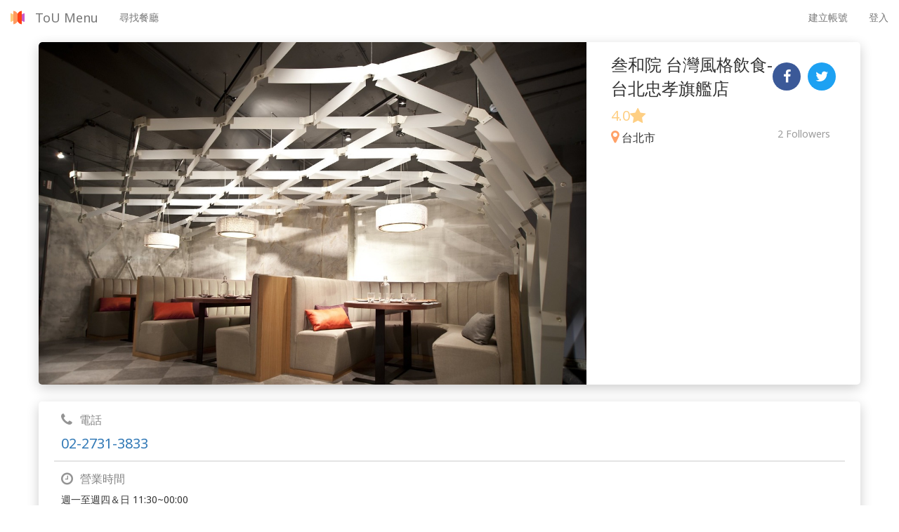

--- FILE ---
content_type: text/html; charset=utf-8
request_url: https://toumenu.com/restaurants/117?lang=zh-TW
body_size: 24277
content:
<!DOCTYPE html>
<html lang='zh-TW'>
<head>
<meta charset='utf-8'>
<meta content='text/html; charset=UTF-8' http-equiv='Content-Type'>
<meta content='IE=edge' http-equiv='X-UA-Compatible'>
<script type="text/javascript">window.NREUM||(NREUM={});NREUM.info={"beacon":"bam.nr-data.net","errorBeacon":"bam.nr-data.net","licenseKey":"94cc7ec110","applicationID":"42059346","transactionName":"c18LRksJCA5QEEoRBkNEBEdLBwoWRk0WCwxH","queueTime":0,"applicationTime":122,"agent":""}</script>
<script type="text/javascript">(window.NREUM||(NREUM={})).init={ajax:{deny_list:["bam.nr-data.net"]},feature_flags:["soft_nav"]};(window.NREUM||(NREUM={})).loader_config={licenseKey:"94cc7ec110",applicationID:"42059346",browserID:"42059355"};;/*! For license information please see nr-loader-rum-1.308.0.min.js.LICENSE.txt */
(()=>{var e,t,r={163:(e,t,r)=>{"use strict";r.d(t,{j:()=>E});var n=r(384),i=r(1741);var a=r(2555);r(860).K7.genericEvents;const s="experimental.resources",o="register",c=e=>{if(!e||"string"!=typeof e)return!1;try{document.createDocumentFragment().querySelector(e)}catch{return!1}return!0};var d=r(2614),u=r(944),l=r(8122);const f="[data-nr-mask]",g=e=>(0,l.a)(e,(()=>{const e={feature_flags:[],experimental:{allow_registered_children:!1,resources:!1},mask_selector:"*",block_selector:"[data-nr-block]",mask_input_options:{color:!1,date:!1,"datetime-local":!1,email:!1,month:!1,number:!1,range:!1,search:!1,tel:!1,text:!1,time:!1,url:!1,week:!1,textarea:!1,select:!1,password:!0}};return{ajax:{deny_list:void 0,block_internal:!0,enabled:!0,autoStart:!0},api:{get allow_registered_children(){return e.feature_flags.includes(o)||e.experimental.allow_registered_children},set allow_registered_children(t){e.experimental.allow_registered_children=t},duplicate_registered_data:!1},browser_consent_mode:{enabled:!1},distributed_tracing:{enabled:void 0,exclude_newrelic_header:void 0,cors_use_newrelic_header:void 0,cors_use_tracecontext_headers:void 0,allowed_origins:void 0},get feature_flags(){return e.feature_flags},set feature_flags(t){e.feature_flags=t},generic_events:{enabled:!0,autoStart:!0},harvest:{interval:30},jserrors:{enabled:!0,autoStart:!0},logging:{enabled:!0,autoStart:!0},metrics:{enabled:!0,autoStart:!0},obfuscate:void 0,page_action:{enabled:!0},page_view_event:{enabled:!0,autoStart:!0},page_view_timing:{enabled:!0,autoStart:!0},performance:{capture_marks:!1,capture_measures:!1,capture_detail:!0,resources:{get enabled(){return e.feature_flags.includes(s)||e.experimental.resources},set enabled(t){e.experimental.resources=t},asset_types:[],first_party_domains:[],ignore_newrelic:!0}},privacy:{cookies_enabled:!0},proxy:{assets:void 0,beacon:void 0},session:{expiresMs:d.wk,inactiveMs:d.BB},session_replay:{autoStart:!0,enabled:!1,preload:!1,sampling_rate:10,error_sampling_rate:100,collect_fonts:!1,inline_images:!1,fix_stylesheets:!0,mask_all_inputs:!0,get mask_text_selector(){return e.mask_selector},set mask_text_selector(t){c(t)?e.mask_selector="".concat(t,",").concat(f):""===t||null===t?e.mask_selector=f:(0,u.R)(5,t)},get block_class(){return"nr-block"},get ignore_class(){return"nr-ignore"},get mask_text_class(){return"nr-mask"},get block_selector(){return e.block_selector},set block_selector(t){c(t)?e.block_selector+=",".concat(t):""!==t&&(0,u.R)(6,t)},get mask_input_options(){return e.mask_input_options},set mask_input_options(t){t&&"object"==typeof t?e.mask_input_options={...t,password:!0}:(0,u.R)(7,t)}},session_trace:{enabled:!0,autoStart:!0},soft_navigations:{enabled:!0,autoStart:!0},spa:{enabled:!0,autoStart:!0},ssl:void 0,user_actions:{enabled:!0,elementAttributes:["id","className","tagName","type"]}}})());var p=r(6154),m=r(9324);let h=0;const v={buildEnv:m.F3,distMethod:m.Xs,version:m.xv,originTime:p.WN},b={consented:!1},y={appMetadata:{},get consented(){return this.session?.state?.consent||b.consented},set consented(e){b.consented=e},customTransaction:void 0,denyList:void 0,disabled:!1,harvester:void 0,isolatedBacklog:!1,isRecording:!1,loaderType:void 0,maxBytes:3e4,obfuscator:void 0,onerror:void 0,ptid:void 0,releaseIds:{},session:void 0,timeKeeper:void 0,registeredEntities:[],jsAttributesMetadata:{bytes:0},get harvestCount(){return++h}},_=e=>{const t=(0,l.a)(e,y),r=Object.keys(v).reduce((e,t)=>(e[t]={value:v[t],writable:!1,configurable:!0,enumerable:!0},e),{});return Object.defineProperties(t,r)};var w=r(5701);const x=e=>{const t=e.startsWith("http");e+="/",r.p=t?e:"https://"+e};var R=r(7836),k=r(3241);const A={accountID:void 0,trustKey:void 0,agentID:void 0,licenseKey:void 0,applicationID:void 0,xpid:void 0},S=e=>(0,l.a)(e,A),T=new Set;function E(e,t={},r,s){let{init:o,info:c,loader_config:d,runtime:u={},exposed:l=!0}=t;if(!c){const e=(0,n.pV)();o=e.init,c=e.info,d=e.loader_config}e.init=g(o||{}),e.loader_config=S(d||{}),c.jsAttributes??={},p.bv&&(c.jsAttributes.isWorker=!0),e.info=(0,a.D)(c);const f=e.init,m=[c.beacon,c.errorBeacon];T.has(e.agentIdentifier)||(f.proxy.assets&&(x(f.proxy.assets),m.push(f.proxy.assets)),f.proxy.beacon&&m.push(f.proxy.beacon),e.beacons=[...m],function(e){const t=(0,n.pV)();Object.getOwnPropertyNames(i.W.prototype).forEach(r=>{const n=i.W.prototype[r];if("function"!=typeof n||"constructor"===n)return;let a=t[r];e[r]&&!1!==e.exposed&&"micro-agent"!==e.runtime?.loaderType&&(t[r]=(...t)=>{const n=e[r](...t);return a?a(...t):n})})}(e),(0,n.US)("activatedFeatures",w.B)),u.denyList=[...f.ajax.deny_list||[],...f.ajax.block_internal?m:[]],u.ptid=e.agentIdentifier,u.loaderType=r,e.runtime=_(u),T.has(e.agentIdentifier)||(e.ee=R.ee.get(e.agentIdentifier),e.exposed=l,(0,k.W)({agentIdentifier:e.agentIdentifier,drained:!!w.B?.[e.agentIdentifier],type:"lifecycle",name:"initialize",feature:void 0,data:e.config})),T.add(e.agentIdentifier)}},384:(e,t,r)=>{"use strict";r.d(t,{NT:()=>s,US:()=>u,Zm:()=>o,bQ:()=>d,dV:()=>c,pV:()=>l});var n=r(6154),i=r(1863),a=r(1910);const s={beacon:"bam.nr-data.net",errorBeacon:"bam.nr-data.net"};function o(){return n.gm.NREUM||(n.gm.NREUM={}),void 0===n.gm.newrelic&&(n.gm.newrelic=n.gm.NREUM),n.gm.NREUM}function c(){let e=o();return e.o||(e.o={ST:n.gm.setTimeout,SI:n.gm.setImmediate||n.gm.setInterval,CT:n.gm.clearTimeout,XHR:n.gm.XMLHttpRequest,REQ:n.gm.Request,EV:n.gm.Event,PR:n.gm.Promise,MO:n.gm.MutationObserver,FETCH:n.gm.fetch,WS:n.gm.WebSocket},(0,a.i)(...Object.values(e.o))),e}function d(e,t){let r=o();r.initializedAgents??={},t.initializedAt={ms:(0,i.t)(),date:new Date},r.initializedAgents[e]=t}function u(e,t){o()[e]=t}function l(){return function(){let e=o();const t=e.info||{};e.info={beacon:s.beacon,errorBeacon:s.errorBeacon,...t}}(),function(){let e=o();const t=e.init||{};e.init={...t}}(),c(),function(){let e=o();const t=e.loader_config||{};e.loader_config={...t}}(),o()}},782:(e,t,r)=>{"use strict";r.d(t,{T:()=>n});const n=r(860).K7.pageViewTiming},860:(e,t,r)=>{"use strict";r.d(t,{$J:()=>u,K7:()=>c,P3:()=>d,XX:()=>i,Yy:()=>o,df:()=>a,qY:()=>n,v4:()=>s});const n="events",i="jserrors",a="browser/blobs",s="rum",o="browser/logs",c={ajax:"ajax",genericEvents:"generic_events",jserrors:i,logging:"logging",metrics:"metrics",pageAction:"page_action",pageViewEvent:"page_view_event",pageViewTiming:"page_view_timing",sessionReplay:"session_replay",sessionTrace:"session_trace",softNav:"soft_navigations",spa:"spa"},d={[c.pageViewEvent]:1,[c.pageViewTiming]:2,[c.metrics]:3,[c.jserrors]:4,[c.spa]:5,[c.ajax]:6,[c.sessionTrace]:7,[c.softNav]:8,[c.sessionReplay]:9,[c.logging]:10,[c.genericEvents]:11},u={[c.pageViewEvent]:s,[c.pageViewTiming]:n,[c.ajax]:n,[c.spa]:n,[c.softNav]:n,[c.metrics]:i,[c.jserrors]:i,[c.sessionTrace]:a,[c.sessionReplay]:a,[c.logging]:o,[c.genericEvents]:"ins"}},944:(e,t,r)=>{"use strict";r.d(t,{R:()=>i});var n=r(3241);function i(e,t){"function"==typeof console.debug&&(console.debug("New Relic Warning: https://github.com/newrelic/newrelic-browser-agent/blob/main/docs/warning-codes.md#".concat(e),t),(0,n.W)({agentIdentifier:null,drained:null,type:"data",name:"warn",feature:"warn",data:{code:e,secondary:t}}))}},1687:(e,t,r)=>{"use strict";r.d(t,{Ak:()=>d,Ze:()=>f,x3:()=>u});var n=r(3241),i=r(7836),a=r(3606),s=r(860),o=r(2646);const c={};function d(e,t){const r={staged:!1,priority:s.P3[t]||0};l(e),c[e].get(t)||c[e].set(t,r)}function u(e,t){e&&c[e]&&(c[e].get(t)&&c[e].delete(t),p(e,t,!1),c[e].size&&g(e))}function l(e){if(!e)throw new Error("agentIdentifier required");c[e]||(c[e]=new Map)}function f(e="",t="feature",r=!1){if(l(e),!e||!c[e].get(t)||r)return p(e,t);c[e].get(t).staged=!0,g(e)}function g(e){const t=Array.from(c[e]);t.every(([e,t])=>t.staged)&&(t.sort((e,t)=>e[1].priority-t[1].priority),t.forEach(([t])=>{c[e].delete(t),p(e,t)}))}function p(e,t,r=!0){const s=e?i.ee.get(e):i.ee,c=a.i.handlers;if(!s.aborted&&s.backlog&&c){if((0,n.W)({agentIdentifier:e,type:"lifecycle",name:"drain",feature:t}),r){const e=s.backlog[t],r=c[t];if(r){for(let t=0;e&&t<e.length;++t)m(e[t],r);Object.entries(r).forEach(([e,t])=>{Object.values(t||{}).forEach(t=>{t[0]?.on&&t[0]?.context()instanceof o.y&&t[0].on(e,t[1])})})}}s.isolatedBacklog||delete c[t],s.backlog[t]=null,s.emit("drain-"+t,[])}}function m(e,t){var r=e[1];Object.values(t[r]||{}).forEach(t=>{var r=e[0];if(t[0]===r){var n=t[1],i=e[3],a=e[2];n.apply(i,a)}})}},1738:(e,t,r)=>{"use strict";r.d(t,{U:()=>g,Y:()=>f});var n=r(3241),i=r(9908),a=r(1863),s=r(944),o=r(5701),c=r(3969),d=r(8362),u=r(860),l=r(4261);function f(e,t,r,a){const f=a||r;!f||f[e]&&f[e]!==d.d.prototype[e]||(f[e]=function(){(0,i.p)(c.xV,["API/"+e+"/called"],void 0,u.K7.metrics,r.ee),(0,n.W)({agentIdentifier:r.agentIdentifier,drained:!!o.B?.[r.agentIdentifier],type:"data",name:"api",feature:l.Pl+e,data:{}});try{return t.apply(this,arguments)}catch(e){(0,s.R)(23,e)}})}function g(e,t,r,n,s){const o=e.info;null===r?delete o.jsAttributes[t]:o.jsAttributes[t]=r,(s||null===r)&&(0,i.p)(l.Pl+n,[(0,a.t)(),t,r],void 0,"session",e.ee)}},1741:(e,t,r)=>{"use strict";r.d(t,{W:()=>a});var n=r(944),i=r(4261);class a{#e(e,...t){if(this[e]!==a.prototype[e])return this[e](...t);(0,n.R)(35,e)}addPageAction(e,t){return this.#e(i.hG,e,t)}register(e){return this.#e(i.eY,e)}recordCustomEvent(e,t){return this.#e(i.fF,e,t)}setPageViewName(e,t){return this.#e(i.Fw,e,t)}setCustomAttribute(e,t,r){return this.#e(i.cD,e,t,r)}noticeError(e,t){return this.#e(i.o5,e,t)}setUserId(e,t=!1){return this.#e(i.Dl,e,t)}setApplicationVersion(e){return this.#e(i.nb,e)}setErrorHandler(e){return this.#e(i.bt,e)}addRelease(e,t){return this.#e(i.k6,e,t)}log(e,t){return this.#e(i.$9,e,t)}start(){return this.#e(i.d3)}finished(e){return this.#e(i.BL,e)}recordReplay(){return this.#e(i.CH)}pauseReplay(){return this.#e(i.Tb)}addToTrace(e){return this.#e(i.U2,e)}setCurrentRouteName(e){return this.#e(i.PA,e)}interaction(e){return this.#e(i.dT,e)}wrapLogger(e,t,r){return this.#e(i.Wb,e,t,r)}measure(e,t){return this.#e(i.V1,e,t)}consent(e){return this.#e(i.Pv,e)}}},1863:(e,t,r)=>{"use strict";function n(){return Math.floor(performance.now())}r.d(t,{t:()=>n})},1910:(e,t,r)=>{"use strict";r.d(t,{i:()=>a});var n=r(944);const i=new Map;function a(...e){return e.every(e=>{if(i.has(e))return i.get(e);const t="function"==typeof e?e.toString():"",r=t.includes("[native code]"),a=t.includes("nrWrapper");return r||a||(0,n.R)(64,e?.name||t),i.set(e,r),r})}},2555:(e,t,r)=>{"use strict";r.d(t,{D:()=>o,f:()=>s});var n=r(384),i=r(8122);const a={beacon:n.NT.beacon,errorBeacon:n.NT.errorBeacon,licenseKey:void 0,applicationID:void 0,sa:void 0,queueTime:void 0,applicationTime:void 0,ttGuid:void 0,user:void 0,account:void 0,product:void 0,extra:void 0,jsAttributes:{},userAttributes:void 0,atts:void 0,transactionName:void 0,tNamePlain:void 0};function s(e){try{return!!e.licenseKey&&!!e.errorBeacon&&!!e.applicationID}catch(e){return!1}}const o=e=>(0,i.a)(e,a)},2614:(e,t,r)=>{"use strict";r.d(t,{BB:()=>s,H3:()=>n,g:()=>d,iL:()=>c,tS:()=>o,uh:()=>i,wk:()=>a});const n="NRBA",i="SESSION",a=144e5,s=18e5,o={STARTED:"session-started",PAUSE:"session-pause",RESET:"session-reset",RESUME:"session-resume",UPDATE:"session-update"},c={SAME_TAB:"same-tab",CROSS_TAB:"cross-tab"},d={OFF:0,FULL:1,ERROR:2}},2646:(e,t,r)=>{"use strict";r.d(t,{y:()=>n});class n{constructor(e){this.contextId=e}}},2843:(e,t,r)=>{"use strict";r.d(t,{G:()=>a,u:()=>i});var n=r(3878);function i(e,t=!1,r,i){(0,n.DD)("visibilitychange",function(){if(t)return void("hidden"===document.visibilityState&&e());e(document.visibilityState)},r,i)}function a(e,t,r){(0,n.sp)("pagehide",e,t,r)}},3241:(e,t,r)=>{"use strict";r.d(t,{W:()=>a});var n=r(6154);const i="newrelic";function a(e={}){try{n.gm.dispatchEvent(new CustomEvent(i,{detail:e}))}catch(e){}}},3606:(e,t,r)=>{"use strict";r.d(t,{i:()=>a});var n=r(9908);a.on=s;var i=a.handlers={};function a(e,t,r,a){s(a||n.d,i,e,t,r)}function s(e,t,r,i,a){a||(a="feature"),e||(e=n.d);var s=t[a]=t[a]||{};(s[r]=s[r]||[]).push([e,i])}},3878:(e,t,r)=>{"use strict";function n(e,t){return{capture:e,passive:!1,signal:t}}function i(e,t,r=!1,i){window.addEventListener(e,t,n(r,i))}function a(e,t,r=!1,i){document.addEventListener(e,t,n(r,i))}r.d(t,{DD:()=>a,jT:()=>n,sp:()=>i})},3969:(e,t,r)=>{"use strict";r.d(t,{TZ:()=>n,XG:()=>o,rs:()=>i,xV:()=>s,z_:()=>a});const n=r(860).K7.metrics,i="sm",a="cm",s="storeSupportabilityMetrics",o="storeEventMetrics"},4234:(e,t,r)=>{"use strict";r.d(t,{W:()=>a});var n=r(7836),i=r(1687);class a{constructor(e,t){this.agentIdentifier=e,this.ee=n.ee.get(e),this.featureName=t,this.blocked=!1}deregisterDrain(){(0,i.x3)(this.agentIdentifier,this.featureName)}}},4261:(e,t,r)=>{"use strict";r.d(t,{$9:()=>d,BL:()=>o,CH:()=>g,Dl:()=>_,Fw:()=>y,PA:()=>h,Pl:()=>n,Pv:()=>k,Tb:()=>l,U2:()=>a,V1:()=>R,Wb:()=>x,bt:()=>b,cD:()=>v,d3:()=>w,dT:()=>c,eY:()=>p,fF:()=>f,hG:()=>i,k6:()=>s,nb:()=>m,o5:()=>u});const n="api-",i="addPageAction",a="addToTrace",s="addRelease",o="finished",c="interaction",d="log",u="noticeError",l="pauseReplay",f="recordCustomEvent",g="recordReplay",p="register",m="setApplicationVersion",h="setCurrentRouteName",v="setCustomAttribute",b="setErrorHandler",y="setPageViewName",_="setUserId",w="start",x="wrapLogger",R="measure",k="consent"},5289:(e,t,r)=>{"use strict";r.d(t,{GG:()=>s,Qr:()=>c,sB:()=>o});var n=r(3878),i=r(6389);function a(){return"undefined"==typeof document||"complete"===document.readyState}function s(e,t){if(a())return e();const r=(0,i.J)(e),s=setInterval(()=>{a()&&(clearInterval(s),r())},500);(0,n.sp)("load",r,t)}function o(e){if(a())return e();(0,n.DD)("DOMContentLoaded",e)}function c(e){if(a())return e();(0,n.sp)("popstate",e)}},5607:(e,t,r)=>{"use strict";r.d(t,{W:()=>n});const n=(0,r(9566).bz)()},5701:(e,t,r)=>{"use strict";r.d(t,{B:()=>a,t:()=>s});var n=r(3241);const i=new Set,a={};function s(e,t){const r=t.agentIdentifier;a[r]??={},e&&"object"==typeof e&&(i.has(r)||(t.ee.emit("rumresp",[e]),a[r]=e,i.add(r),(0,n.W)({agentIdentifier:r,loaded:!0,drained:!0,type:"lifecycle",name:"load",feature:void 0,data:e})))}},6154:(e,t,r)=>{"use strict";r.d(t,{OF:()=>c,RI:()=>i,WN:()=>u,bv:()=>a,eN:()=>l,gm:()=>s,mw:()=>o,sb:()=>d});var n=r(1863);const i="undefined"!=typeof window&&!!window.document,a="undefined"!=typeof WorkerGlobalScope&&("undefined"!=typeof self&&self instanceof WorkerGlobalScope&&self.navigator instanceof WorkerNavigator||"undefined"!=typeof globalThis&&globalThis instanceof WorkerGlobalScope&&globalThis.navigator instanceof WorkerNavigator),s=i?window:"undefined"!=typeof WorkerGlobalScope&&("undefined"!=typeof self&&self instanceof WorkerGlobalScope&&self||"undefined"!=typeof globalThis&&globalThis instanceof WorkerGlobalScope&&globalThis),o=Boolean("hidden"===s?.document?.visibilityState),c=/iPad|iPhone|iPod/.test(s.navigator?.userAgent),d=c&&"undefined"==typeof SharedWorker,u=((()=>{const e=s.navigator?.userAgent?.match(/Firefox[/\s](\d+\.\d+)/);Array.isArray(e)&&e.length>=2&&e[1]})(),Date.now()-(0,n.t)()),l=()=>"undefined"!=typeof PerformanceNavigationTiming&&s?.performance?.getEntriesByType("navigation")?.[0]?.responseStart},6389:(e,t,r)=>{"use strict";function n(e,t=500,r={}){const n=r?.leading||!1;let i;return(...r)=>{n&&void 0===i&&(e.apply(this,r),i=setTimeout(()=>{i=clearTimeout(i)},t)),n||(clearTimeout(i),i=setTimeout(()=>{e.apply(this,r)},t))}}function i(e){let t=!1;return(...r)=>{t||(t=!0,e.apply(this,r))}}r.d(t,{J:()=>i,s:()=>n})},6630:(e,t,r)=>{"use strict";r.d(t,{T:()=>n});const n=r(860).K7.pageViewEvent},7699:(e,t,r)=>{"use strict";r.d(t,{It:()=>a,KC:()=>o,No:()=>i,qh:()=>s});var n=r(860);const i=16e3,a=1e6,s="SESSION_ERROR",o={[n.K7.logging]:!0,[n.K7.genericEvents]:!1,[n.K7.jserrors]:!1,[n.K7.ajax]:!1}},7836:(e,t,r)=>{"use strict";r.d(t,{P:()=>o,ee:()=>c});var n=r(384),i=r(8990),a=r(2646),s=r(5607);const o="nr@context:".concat(s.W),c=function e(t,r){var n={},s={},u={},l=!1;try{l=16===r.length&&d.initializedAgents?.[r]?.runtime.isolatedBacklog}catch(e){}var f={on:p,addEventListener:p,removeEventListener:function(e,t){var r=n[e];if(!r)return;for(var i=0;i<r.length;i++)r[i]===t&&r.splice(i,1)},emit:function(e,r,n,i,a){!1!==a&&(a=!0);if(c.aborted&&!i)return;t&&a&&t.emit(e,r,n);var o=g(n);m(e).forEach(e=>{e.apply(o,r)});var d=v()[s[e]];d&&d.push([f,e,r,o]);return o},get:h,listeners:m,context:g,buffer:function(e,t){const r=v();if(t=t||"feature",f.aborted)return;Object.entries(e||{}).forEach(([e,n])=>{s[n]=t,t in r||(r[t]=[])})},abort:function(){f._aborted=!0,Object.keys(f.backlog).forEach(e=>{delete f.backlog[e]})},isBuffering:function(e){return!!v()[s[e]]},debugId:r,backlog:l?{}:t&&"object"==typeof t.backlog?t.backlog:{},isolatedBacklog:l};return Object.defineProperty(f,"aborted",{get:()=>{let e=f._aborted||!1;return e||(t&&(e=t.aborted),e)}}),f;function g(e){return e&&e instanceof a.y?e:e?(0,i.I)(e,o,()=>new a.y(o)):new a.y(o)}function p(e,t){n[e]=m(e).concat(t)}function m(e){return n[e]||[]}function h(t){return u[t]=u[t]||e(f,t)}function v(){return f.backlog}}(void 0,"globalEE"),d=(0,n.Zm)();d.ee||(d.ee=c)},8122:(e,t,r)=>{"use strict";r.d(t,{a:()=>i});var n=r(944);function i(e,t){try{if(!e||"object"!=typeof e)return(0,n.R)(3);if(!t||"object"!=typeof t)return(0,n.R)(4);const r=Object.create(Object.getPrototypeOf(t),Object.getOwnPropertyDescriptors(t)),a=0===Object.keys(r).length?e:r;for(let s in a)if(void 0!==e[s])try{if(null===e[s]){r[s]=null;continue}Array.isArray(e[s])&&Array.isArray(t[s])?r[s]=Array.from(new Set([...e[s],...t[s]])):"object"==typeof e[s]&&"object"==typeof t[s]?r[s]=i(e[s],t[s]):r[s]=e[s]}catch(e){r[s]||(0,n.R)(1,e)}return r}catch(e){(0,n.R)(2,e)}}},8362:(e,t,r)=>{"use strict";r.d(t,{d:()=>a});var n=r(9566),i=r(1741);class a extends i.W{agentIdentifier=(0,n.LA)(16)}},8374:(e,t,r)=>{r.nc=(()=>{try{return document?.currentScript?.nonce}catch(e){}return""})()},8990:(e,t,r)=>{"use strict";r.d(t,{I:()=>i});var n=Object.prototype.hasOwnProperty;function i(e,t,r){if(n.call(e,t))return e[t];var i=r();if(Object.defineProperty&&Object.keys)try{return Object.defineProperty(e,t,{value:i,writable:!0,enumerable:!1}),i}catch(e){}return e[t]=i,i}},9324:(e,t,r)=>{"use strict";r.d(t,{F3:()=>i,Xs:()=>a,xv:()=>n});const n="1.308.0",i="PROD",a="CDN"},9566:(e,t,r)=>{"use strict";r.d(t,{LA:()=>o,bz:()=>s});var n=r(6154);const i="xxxxxxxx-xxxx-4xxx-yxxx-xxxxxxxxxxxx";function a(e,t){return e?15&e[t]:16*Math.random()|0}function s(){const e=n.gm?.crypto||n.gm?.msCrypto;let t,r=0;return e&&e.getRandomValues&&(t=e.getRandomValues(new Uint8Array(30))),i.split("").map(e=>"x"===e?a(t,r++).toString(16):"y"===e?(3&a()|8).toString(16):e).join("")}function o(e){const t=n.gm?.crypto||n.gm?.msCrypto;let r,i=0;t&&t.getRandomValues&&(r=t.getRandomValues(new Uint8Array(e)));const s=[];for(var o=0;o<e;o++)s.push(a(r,i++).toString(16));return s.join("")}},9908:(e,t,r)=>{"use strict";r.d(t,{d:()=>n,p:()=>i});var n=r(7836).ee.get("handle");function i(e,t,r,i,a){a?(a.buffer([e],i),a.emit(e,t,r)):(n.buffer([e],i),n.emit(e,t,r))}}},n={};function i(e){var t=n[e];if(void 0!==t)return t.exports;var a=n[e]={exports:{}};return r[e](a,a.exports,i),a.exports}i.m=r,i.d=(e,t)=>{for(var r in t)i.o(t,r)&&!i.o(e,r)&&Object.defineProperty(e,r,{enumerable:!0,get:t[r]})},i.f={},i.e=e=>Promise.all(Object.keys(i.f).reduce((t,r)=>(i.f[r](e,t),t),[])),i.u=e=>"nr-rum-1.308.0.min.js",i.o=(e,t)=>Object.prototype.hasOwnProperty.call(e,t),e={},t="NRBA-1.308.0.PROD:",i.l=(r,n,a,s)=>{if(e[r])e[r].push(n);else{var o,c;if(void 0!==a)for(var d=document.getElementsByTagName("script"),u=0;u<d.length;u++){var l=d[u];if(l.getAttribute("src")==r||l.getAttribute("data-webpack")==t+a){o=l;break}}if(!o){c=!0;var f={296:"sha512-+MIMDsOcckGXa1EdWHqFNv7P+JUkd5kQwCBr3KE6uCvnsBNUrdSt4a/3/L4j4TxtnaMNjHpza2/erNQbpacJQA=="};(o=document.createElement("script")).charset="utf-8",i.nc&&o.setAttribute("nonce",i.nc),o.setAttribute("data-webpack",t+a),o.src=r,0!==o.src.indexOf(window.location.origin+"/")&&(o.crossOrigin="anonymous"),f[s]&&(o.integrity=f[s])}e[r]=[n];var g=(t,n)=>{o.onerror=o.onload=null,clearTimeout(p);var i=e[r];if(delete e[r],o.parentNode&&o.parentNode.removeChild(o),i&&i.forEach(e=>e(n)),t)return t(n)},p=setTimeout(g.bind(null,void 0,{type:"timeout",target:o}),12e4);o.onerror=g.bind(null,o.onerror),o.onload=g.bind(null,o.onload),c&&document.head.appendChild(o)}},i.r=e=>{"undefined"!=typeof Symbol&&Symbol.toStringTag&&Object.defineProperty(e,Symbol.toStringTag,{value:"Module"}),Object.defineProperty(e,"__esModule",{value:!0})},i.p="https://js-agent.newrelic.com/",(()=>{var e={374:0,840:0};i.f.j=(t,r)=>{var n=i.o(e,t)?e[t]:void 0;if(0!==n)if(n)r.push(n[2]);else{var a=new Promise((r,i)=>n=e[t]=[r,i]);r.push(n[2]=a);var s=i.p+i.u(t),o=new Error;i.l(s,r=>{if(i.o(e,t)&&(0!==(n=e[t])&&(e[t]=void 0),n)){var a=r&&("load"===r.type?"missing":r.type),s=r&&r.target&&r.target.src;o.message="Loading chunk "+t+" failed: ("+a+": "+s+")",o.name="ChunkLoadError",o.type=a,o.request=s,n[1](o)}},"chunk-"+t,t)}};var t=(t,r)=>{var n,a,[s,o,c]=r,d=0;if(s.some(t=>0!==e[t])){for(n in o)i.o(o,n)&&(i.m[n]=o[n]);if(c)c(i)}for(t&&t(r);d<s.length;d++)a=s[d],i.o(e,a)&&e[a]&&e[a][0](),e[a]=0},r=self["webpackChunk:NRBA-1.308.0.PROD"]=self["webpackChunk:NRBA-1.308.0.PROD"]||[];r.forEach(t.bind(null,0)),r.push=t.bind(null,r.push.bind(r))})(),(()=>{"use strict";i(8374);var e=i(8362),t=i(860);const r=Object.values(t.K7);var n=i(163);var a=i(9908),s=i(1863),o=i(4261),c=i(1738);var d=i(1687),u=i(4234),l=i(5289),f=i(6154),g=i(944),p=i(384);const m=e=>f.RI&&!0===e?.privacy.cookies_enabled;function h(e){return!!(0,p.dV)().o.MO&&m(e)&&!0===e?.session_trace.enabled}var v=i(6389),b=i(7699);class y extends u.W{constructor(e,t){super(e.agentIdentifier,t),this.agentRef=e,this.abortHandler=void 0,this.featAggregate=void 0,this.loadedSuccessfully=void 0,this.onAggregateImported=new Promise(e=>{this.loadedSuccessfully=e}),this.deferred=Promise.resolve(),!1===e.init[this.featureName].autoStart?this.deferred=new Promise((t,r)=>{this.ee.on("manual-start-all",(0,v.J)(()=>{(0,d.Ak)(e.agentIdentifier,this.featureName),t()}))}):(0,d.Ak)(e.agentIdentifier,t)}importAggregator(e,t,r={}){if(this.featAggregate)return;const n=async()=>{let n;await this.deferred;try{if(m(e.init)){const{setupAgentSession:t}=await i.e(296).then(i.bind(i,3305));n=t(e)}}catch(e){(0,g.R)(20,e),this.ee.emit("internal-error",[e]),(0,a.p)(b.qh,[e],void 0,this.featureName,this.ee)}try{if(!this.#t(this.featureName,n,e.init))return(0,d.Ze)(this.agentIdentifier,this.featureName),void this.loadedSuccessfully(!1);const{Aggregate:i}=await t();this.featAggregate=new i(e,r),e.runtime.harvester.initializedAggregates.push(this.featAggregate),this.loadedSuccessfully(!0)}catch(e){(0,g.R)(34,e),this.abortHandler?.(),(0,d.Ze)(this.agentIdentifier,this.featureName,!0),this.loadedSuccessfully(!1),this.ee&&this.ee.abort()}};f.RI?(0,l.GG)(()=>n(),!0):n()}#t(e,r,n){if(this.blocked)return!1;switch(e){case t.K7.sessionReplay:return h(n)&&!!r;case t.K7.sessionTrace:return!!r;default:return!0}}}var _=i(6630),w=i(2614),x=i(3241);class R extends y{static featureName=_.T;constructor(e){var t;super(e,_.T),this.setupInspectionEvents(e.agentIdentifier),t=e,(0,c.Y)(o.Fw,function(e,r){"string"==typeof e&&("/"!==e.charAt(0)&&(e="/"+e),t.runtime.customTransaction=(r||"http://custom.transaction")+e,(0,a.p)(o.Pl+o.Fw,[(0,s.t)()],void 0,void 0,t.ee))},t),this.importAggregator(e,()=>i.e(296).then(i.bind(i,3943)))}setupInspectionEvents(e){const t=(t,r)=>{t&&(0,x.W)({agentIdentifier:e,timeStamp:t.timeStamp,loaded:"complete"===t.target.readyState,type:"window",name:r,data:t.target.location+""})};(0,l.sB)(e=>{t(e,"DOMContentLoaded")}),(0,l.GG)(e=>{t(e,"load")}),(0,l.Qr)(e=>{t(e,"navigate")}),this.ee.on(w.tS.UPDATE,(t,r)=>{(0,x.W)({agentIdentifier:e,type:"lifecycle",name:"session",data:r})})}}class k extends e.d{constructor(e){var t;(super(),f.gm)?(this.features={},(0,p.bQ)(this.agentIdentifier,this),this.desiredFeatures=new Set(e.features||[]),this.desiredFeatures.add(R),(0,n.j)(this,e,e.loaderType||"agent"),t=this,(0,c.Y)(o.cD,function(e,r,n=!1){if("string"==typeof e){if(["string","number","boolean"].includes(typeof r)||null===r)return(0,c.U)(t,e,r,o.cD,n);(0,g.R)(40,typeof r)}else(0,g.R)(39,typeof e)},t),function(e){(0,c.Y)(o.Dl,function(t,r=!1){if("string"!=typeof t&&null!==t)return void(0,g.R)(41,typeof t);const n=e.info.jsAttributes["enduser.id"];r&&null!=n&&n!==t?(0,a.p)(o.Pl+"setUserIdAndResetSession",[t],void 0,"session",e.ee):(0,c.U)(e,"enduser.id",t,o.Dl,!0)},e)}(this),function(e){(0,c.Y)(o.nb,function(t){if("string"==typeof t||null===t)return(0,c.U)(e,"application.version",t,o.nb,!1);(0,g.R)(42,typeof t)},e)}(this),function(e){(0,c.Y)(o.d3,function(){e.ee.emit("manual-start-all")},e)}(this),function(e){(0,c.Y)(o.Pv,function(t=!0){if("boolean"==typeof t){if((0,a.p)(o.Pl+o.Pv,[t],void 0,"session",e.ee),e.runtime.consented=t,t){const t=e.features.page_view_event;t.onAggregateImported.then(e=>{const r=t.featAggregate;e&&!r.sentRum&&r.sendRum()})}}else(0,g.R)(65,typeof t)},e)}(this),this.run()):(0,g.R)(21)}get config(){return{info:this.info,init:this.init,loader_config:this.loader_config,runtime:this.runtime}}get api(){return this}run(){try{const e=function(e){const t={};return r.forEach(r=>{t[r]=!!e[r]?.enabled}),t}(this.init),n=[...this.desiredFeatures];n.sort((e,r)=>t.P3[e.featureName]-t.P3[r.featureName]),n.forEach(r=>{if(!e[r.featureName]&&r.featureName!==t.K7.pageViewEvent)return;if(r.featureName===t.K7.spa)return void(0,g.R)(67);const n=function(e){switch(e){case t.K7.ajax:return[t.K7.jserrors];case t.K7.sessionTrace:return[t.K7.ajax,t.K7.pageViewEvent];case t.K7.sessionReplay:return[t.K7.sessionTrace];case t.K7.pageViewTiming:return[t.K7.pageViewEvent];default:return[]}}(r.featureName).filter(e=>!(e in this.features));n.length>0&&(0,g.R)(36,{targetFeature:r.featureName,missingDependencies:n}),this.features[r.featureName]=new r(this)})}catch(e){(0,g.R)(22,e);for(const e in this.features)this.features[e].abortHandler?.();const t=(0,p.Zm)();delete t.initializedAgents[this.agentIdentifier]?.features,delete this.sharedAggregator;return t.ee.get(this.agentIdentifier).abort(),!1}}}var A=i(2843),S=i(782);class T extends y{static featureName=S.T;constructor(e){super(e,S.T),f.RI&&((0,A.u)(()=>(0,a.p)("docHidden",[(0,s.t)()],void 0,S.T,this.ee),!0),(0,A.G)(()=>(0,a.p)("winPagehide",[(0,s.t)()],void 0,S.T,this.ee)),this.importAggregator(e,()=>i.e(296).then(i.bind(i,2117))))}}var E=i(3969);class I extends y{static featureName=E.TZ;constructor(e){super(e,E.TZ),f.RI&&document.addEventListener("securitypolicyviolation",e=>{(0,a.p)(E.xV,["Generic/CSPViolation/Detected"],void 0,this.featureName,this.ee)}),this.importAggregator(e,()=>i.e(296).then(i.bind(i,9623)))}}new k({features:[R,T,I],loaderType:"lite"})})()})();</script>
<meta content='width=device-width, initial-scale=1, maximum-scale=1, user-scalable=0' name='viewport'>
<link href='https://toumenu.com/restaurants/117?lang=zh-TW' media='handheld' rel='alternate'>
<title>叁和院 台灣風格飲食-台北忠孝旗艦店 - ToU Menu</title>
<link rel="canonical" href="https://toumenu.com/restaurants/117?lang=zh-TW">
<meta property="og:title" content="叁和院 台灣風格飲食-台北忠孝旗艦店">
<meta property="og:url" content="https://toumenu.com/restaurants/117">
<meta property="og:image" content="https://toumenu.com/uploads/restaurant/header_image/117/original.jpg">
<meta property="og:site_name" content="ToU Menu">

<link rel="apple-touch-icon" type="image/png" href="/assets/apple_touch_icons/apple-touch-icon-a7f9ffcdcdcdd872cd14a280271e236ddab20011acf58a5ec92d8b4a9ec9f0cc.png" />
<link rel="shortcut icon" type="image/png" href="/assets/apple_touch_icons/apple-touch-icon-a7f9ffcdcdcdd872cd14a280271e236ddab20011acf58a5ec92d8b4a9ec9f0cc.png" />
<link rel="apple-touch-icon" type="image/png" href="/assets/apple_touch_icons/apple-touch-icon-57x57-a7f9ffcdcdcdd872cd14a280271e236ddab20011acf58a5ec92d8b4a9ec9f0cc.png" sizes="57x57" />
<link rel="apple-touch-icon" type="image/png" href="/assets/apple_touch_icons/apple-touch-icon-72x72-4f63a009e24b3beb779dbe8c9f2714d1aff536f2d0f824bc1e0efe106ab85242.png" sizes="72x72" />
<link rel="apple-touch-icon" type="image/png" href="/assets/apple_touch_icons/apple-touch-icon-76x76-85393739ec023d55ea64299f1e22cd754417a5bfe88e504d350d782bfe48758e.png" sizes="76x76" />
<link rel="apple-touch-icon" type="image/png" href="/assets/apple_touch_icons/apple-touch-icon-114x114-f2a86eda51d7a08a229b8290a350c594a2d9b9ac8da7a2771af51579f8cd9c1d.png" sizes="114x114" />
<link rel="apple-touch-icon" type="image/png" href="/assets/apple_touch_icons/apple-touch-icon-120x120-6d02d237de17e3c85af1fd33d1896a57465f791260d72a01c91fc34b3603d8c6.png" sizes="120x120" />
<link rel="apple-touch-icon" type="image/png" href="/assets/apple_touch_icons/apple-touch-icon-144x144-bb0abbbf8a021d218018ac2510794d3de5402f92266ecdc429b76d8d4574577e.png" sizes="144x144" />
<link rel="apple-touch-icon" type="image/png" href="/assets/apple_touch_icons/apple-touch-icon-152x152-b047c59e046f489c3ffa58f1bf845aab275300fbf5d6afbd2d30bdb8fd36d604.png" sizes="152x152" />
<link rel="apple-touch-icon" type="image/png" href="/assets/apple_touch_icons/apple-touch-icon-180x180-d1a1a2f5914a9b51f2322bc2227595894bf59208907aa0d2fe7be202e1fd2b76.png" sizes="180x180" />
<link rel="icon" type="image/png" href="/assets/apple_touch_icons/apple-touch-icon-120x120-6d02d237de17e3c85af1fd33d1896a57465f791260d72a01c91fc34b3603d8c6.png" sizes="120x120" />
<link rel="icon" type="image/png" href="/assets/apple_touch_icons/apple-touch-icon-152x152-b047c59e046f489c3ffa58f1bf845aab275300fbf5d6afbd2d30bdb8fd36d604.png" sizes="152x152" />
<link rel="icon" type="image/png" href="/assets/apple_touch_icons/apple-touch-icon-180x180-d1a1a2f5914a9b51f2322bc2227595894bf59208907aa0d2fe7be202e1fd2b76.png" sizes="180x180" />
<link rel="shortcut icon" type="image/x-icon" href="/assets/apple_touch_icons/favicon-b639768f7b48ca3293e7e678b715010a8680ca6d19776382a4c19a2ef5fea0c3.ico" />

<meta content='IE=edge' http-equiv='X-UA-Compatible'>
<meta content='width=device-width, initial-scale=1.0' name='viewport'>
<meta content='170747110029936' property='fb:app_id'>
<meta content='photo' name='twitter:card'>
<meta content='@TouMenu' name='twitter:site'>
<link rel="stylesheet" media="all" href="/assets/feed-47777194a57e27e86d54bc45e6d27a935a0512cddd13326c43b5d22d616b44c5.css" />
<script src="/assets/feed-bea0e5184d028db2e97ed95240a8445a893d5b72b5108546fb8b0fcca54764f6.js"></script>
<link rel="stylesheet" media="screen" href="/assets/extra/beta/restaurant_show-ec2bcf3f1765114fc65c86a539edbe6135ffb38469f110ce8759855d97eed2fc.css" />
<link href='//cdn.jsdelivr.net/gh/kenwheeler/slick@1.8.1/slick/slick.css' rel='stylesheet' type='text/css'>
<!-- Add the slick-theme.css if you want default styling -->
<link href='//cdn.jsdelivr.net/gh/kenwheeler/slick@1.8.1/slick/slick-theme.css' rel='stylesheet' type='text/css'>

<meta name="csrf-param" content="authenticity_token" />
<meta name="csrf-token" content="eBIXROBmvqUC26utKAvcmFjxnfpa/ucBQwmq8xwo+4hsZ6loMwc7lm/4kM6gXP24VZEpaGPtsSRhg78nNwHlZA==" />
</head>
<body>
<script>
  (function(i,s,o,g,r,a,m){i['GoogleAnalyticsObject']=r;i[r]=i[r]||function(){
  (i[r].q=i[r].q||[]).push(arguments)},i[r].l=1*new Date();a=s.createElement(o),
  m=s.getElementsByTagName(o)[0];a.async=1;a.src=g;m.parentNode.insertBefore(a,m)
  })(window,document,'script','https://www.google-analytics.com/analytics.js','ga');
  
  ga('create', 'UA-78578018-1', 'auto');
  ga('send', 'pageview');
</script>

<script src='//maps.google.com/maps/api/js?key=AIzaSyCZfr1LMnktTTA_9lE0J9OL0S2xsVowaL0'></script>
<script src='//cdn.rawgit.com/mahnunchik/markerclustererplus/master/dist/markerclusterer.min.js'></script>
<script src='//cdn.rawgit.com/printercu/google-maps-utility-library-v3-read-only/master/infobox/src/infobox_packed.js' type='text/javascript'></script>
<!-- only if you need custom infoboxes -->

<!-- Load Facebook SDK for JavaScript -->
<div id='fb-root'></div>
<script>
  (function(d, s, id) {
    var js, fjs = d.getElementsByTagName(s)[0];
    if (d.getElementById(id)) return;
    js = d.createElement(s); js.id = id;
    js.src = "//connect.facebook.net/en_US/sdk.js#xfbml=1&version=v2.8&appId=170747110029936";
    fjs.parentNode.insertBefore(js, fjs);
  }(document, 'script', 'facebook-jssdk'));
</script>
<script>
  (function(i,s,o,g,r,a,m){i['GoogleAnalyticsObject']=r;i[r]=i[r]||function(){
  (i[r].q=i[r].q||[]).push(arguments)},i[r].l=1*new Date();a=s.createElement(o),
  m=s.getElementsByTagName(o)[0];a.async=1;a.src=g;m.parentNode.insertBefore(a,m)
  })(window,document,'script','https://www.google-analytics.com/analytics.js','ga');
  
  ga('create', 'UA-78578018-1', 'auto');
  ga('send', 'pageview');
</script>

<nav class='navbar navbar-default navbar-fixed-top tm-nav'>
<div class='container-fluid'>
<div class='navbar-header'>
<div class='navbar-brand-section'>
<a class='navbar-brand' href='/'>
<img alt='ToU Menu' height='20' src='/assets/tm-logo.svg' width='20'>
</a>
<a class='navbar-brand' href='/'>ToU Menu</a>
</div>
<button class='navbar-toggle collapsed' data-target='#navbar-collapse' data-toggle='collapse' type='button'>
<span class='sr-only'>Toggle navigation</span>
<span class='icon-bar'></span>
<span class='icon-bar'></span>
<span class='icon-bar'></span>
</button>
</div>
<div class='collapse navbar-collapse' id='navbar-collapse'>
<ul class='nav navbar-nav'>
<li>
<a href="/">尋找餐廳</a>
</li>
</ul>
<ul class='nav navbar-nav navbar-right'>
<li>
<a href='/signup'>建立帳號</a>
</li>
<li>
<a href='/login'>登入</a>
</li>
</ul>
</div>
</div>
</nav>

<div id='notify_bar'></div>



<span itemscope='' itemtype='http://schema.org/Restaurant'>
<section class='restaurant-header'>
</section>
<section class='restaurant-header no-margin-top'>
<div class='container'>
<div class='row tm-card'>
<div class='row one-header-image-container'>
<div class='col-xs-12 col-md-8 restaurant-header-image-section'>
<img class="img-responsive restaurant-header-img" alt="叁和院 台灣風格飲食-台北忠孝旗艦店" itemprop="image" src="/uploads/restaurant/header_image/117/thumb_original.jpg" />
</div>
<div class='col-xs-12 col-md-4 restaurant-basic-info-section'>
<div class='restaurant-basic-info'>
<div class='headline clearfix'>
<div class='restaurant-name' itemprop='name'>
叁和院 台灣風格飲食-台北忠孝旗艦店
</div>
<div class='share-btn-group'>
<div class='fb-share-button' data-href='https://toumenu.com/restaurants/117?lang=zh-TW' data-layout='button' data-mobile-iframe='true' data-size='large'>
<a href='https://www.facebook.com/sharer/sharer.php?u=https://toumenu.com/restaurants/117?lang=zh-TW' target='_blank'>
<span class='fa-stack sns-logo'>
<i class='fa fa-facebook fa-stack-1x fa-inverse'></i>
</span>
</a>
</div>
<a class='twitter-share-button' data-size='large' href='https://twitter.com/intent/tweet?url=https://toumenu.com/restaurants/117?lang=zh-TW' target='_blank'>
<span class='fa-stack sns-logo'>
<i class='fa fa-twitter fa-stack-1x fa-inverse'></i>
</span>
</a>
</div>
</div>
<div class='review-section'>
<a class="restaurant-review-info" itemprop="aggregateRating" itemscope="itemscope" itemtype="http://schema.org/AggregateRating" href="/restaurants/117/reviews"><div class='avg' itemprop='ratingValue'>4.0</div>
<span itemprop='ratingCount' style='display: none;'>1</span>
<i class='fa fa-star active'></i>
</a></div>
<div class='sub-headline'>
<div class='location'>
<i aria-hidden='true' class='fa fa-map-marker'></i>
台北市
</div>
<div class='price-range'>

</div>
<div class='follow'>
<p class='follower-text'>
<span id='followers'>2 Followers</span>
</p>

</div>
</div>
</div>
</div>
</div>
</div>
</div>
</section>

<section class='restaurant-details'>
<div class='container'>
<div class='row tm-card'>
<div class='col-md-12 basic-info-col'>
<div class='basic-info-item'>
<div class='item-header'>
<div class='item-icon'>
<i class='fa fa-phone'></i>
</div>
<div class='item-title'>
電話
</div>
</div>
<div class='item-content phone-content' itemprop='telephone'>
<a href='tel: 02-2731-3833  '>
02-2731-3833  
</a>
</div>
</div>
<div class='divide'></div>
<div class='basic-info-item'>
<div class='item-header'>
<div class='item-icon'>
<i class='fa fa-clock-o'></i>
</div>
<div class='item-title'>營業時間</div>
</div>
<p>週一至週四＆日  11:30~00:00
<br />  週五＆週六 11:30~01:00
</p>
</div>
<div class='divide'></div>
<div class='basic-info-item'>
<div class='item-header'>
<div class='item-icon'>
<i class='fa fa-times-circle'></i>
</div>
<div class='item-title'>
公休日
</div>
</div>
<div class='item-content'><p>無</p></div>
</div>
<div class='divide'></div>
<div class='basic-info-item item-map'>
<div class='item-header'>
<div class='item-icon'>
<i class='fa fa-map-pin'></i>
</div>
<div class='item-title'>
地址
</div>
</div>
<div class='item-content'>
<a itemprop="address" itemscope="itemscope" itemtype="http://schema.org/PostalAddress" href="https://www.google.co.jp/maps/place/台北市 大安區 忠孝東路四段 101巷14號"><span itemprop='streetAddress'>台北市 大安區 忠孝東路四段 101巷14號</span>
<div id='map' style='width: 100%; height: 400px; margin-bottom: 12px; border-radius: 5px;'></div>
<script>
  handler = Gmaps.build('Google');
  handler.buildMap({ provider: { scrollwheel : false }, internal: {id: 'map'}}, function(){
    markers = handler.addMarkers([{"lat":25.0423964,"lng":121.5478898}]);
    handler.bounds.extendWith(markers);
    handler.fitMapToBounds();
    handler.getMap().setZoom(16);
  });
</script>
</a></div>
</div>
</div>
</div>
</div>
</section>
<div class='restaurant-section-title'>Menu</div>
<section class='restaurant-menu-section'>
<div class='container'>
<div class='row'>
<div class='col-md-12 tm-card'>
<div class='menu-header'>
<div class='menu-title'>ファンタジィー前菜</div>
</div>
<div class='no-translation-warning'>此菜單沒有提供翻譯</div>
<div class='menu-body'>
<div class='description'><p></p></div>
</div>
<div class='menu-item'>
<div class='item-info'>
<div class='menu-item-header'>
<div class='menu-item-title' itemprop='servesCuisine'>とこぶしの五味ソース（一つ）</div>
<div class='menu-item-price'>87元</div>
</div>
<div class='menu-item-body'>
<div class='menu-item-description'><p></p></div>
</div>
</div>
</div>
<div class='menu-item'>
<div class='item-info'>
<div class='menu-item-header'>
<div class='menu-item-title' itemprop='servesCuisine'>三種類タレ付き蒸しトウモロコシ鶏　（先行予約）</div>
<div class='menu-item-price'>387元</div>
</div>
<div class='menu-item-body'>
<div class='menu-item-description'><p></p></div>
</div>
</div>
</div>
<div class='menu-item'>
<div class='item-info'>
<div class='menu-item-header'>
<div class='menu-item-title' itemprop='servesCuisine'>叁味玉米雞(大份三種類タレ付き蒸しトウモロコシ鶏　（先行予約）（大盛り）</div>
<div class='menu-item-price'>767元</div>
</div>
<div class='menu-item-body'>
<div class='menu-item-description'><p></p></div>
</div>
</div>
</div>
<div class='menu-item'>
<div class='item-info'>
<div class='menu-item-header'>
<div class='menu-item-title' itemprop='servesCuisine'>山芋そうめん（三つ）</div>
<div class='menu-item-price'>227元</div>
</div>
<div class='menu-item-body'>
<div class='menu-item-description'><p></p></div>
</div>
</div>
</div>
<div class='menu-item'>
<div class='item-info'>
<div class='menu-item-header'>
<div class='menu-item-title' itemprop='servesCuisine'>巻き貝と新鮮な野菜とワサビソース和え</div>
<div class='menu-item-price'>227元</div>
</div>
<div class='menu-item-body'>
<div class='menu-item-description'><p></p></div>
</div>
</div>
</div>
<div class='menu-item'>
<div class='item-info'>
<div class='menu-item-header'>
<div class='menu-item-title' itemprop='servesCuisine'>巻き貝と新鮮な野菜とワサビソース和え(大盛り)</div>
<div class='menu-item-price'>437元</div>
</div>
<div class='menu-item-body'>
<div class='menu-item-description'><p></p></div>
</div>
</div>
</div>
</div>
<div class='col-md-12 tm-card'>
<div class='menu-header'>
<div class='menu-title'>メインコース</div>
</div>
<div class='no-translation-warning'>此菜單沒有提供翻譯</div>
<div class='menu-body'>
<div class='description'><p></p></div>
</div>
<div class='menu-item'>
<div class='item-info'>
<div class='menu-item-header'>
<div class='menu-item-title' itemprop='servesCuisine'>スパイシー鶏唐揚げ</div>
<div class='menu-item-price'>287元</div>
</div>
<div class='menu-item-body'>
<div class='menu-item-description'><p></p></div>
</div>
</div>
</div>
<div class='menu-item'>
<div class='item-info'>
<div class='menu-item-header'>
<div class='menu-item-title' itemprop='servesCuisine'>スパイシー鶏唐揚げ（大盛り）</div>
<div class='menu-item-price'>567元</div>
</div>
<div class='menu-item-body'>
<div class='menu-item-description'><p></p></div>
</div>
</div>
</div>
<div class='menu-item'>
<div class='item-info'>
<div class='menu-item-header'>
<div class='menu-item-title' itemprop='servesCuisine'>梅風味の発酵豆腐ソース添え鶏から揚げ</div>
<div class='menu-item-price'>257元</div>
</div>
<div class='menu-item-body'>
<div class='menu-item-description'><p></p></div>
</div>
</div>
</div>
<div class='menu-item'>
<div class='item-info'>
<div class='menu-item-header'>
<div class='menu-item-title' itemprop='servesCuisine'>梅風味の発酵豆腐ソース添え鶏から揚げ （大盛り）</div>
<div class='menu-item-price'>487元</div>
</div>
<div class='menu-item-body'>
<div class='menu-item-description'><p></p></div>
</div>
</div>
</div>
<div class='menu-item'>
<div class='item-info'>
<div class='menu-item-header'>
<div class='menu-item-title' itemprop='servesCuisine'>鶏肉の三杯ソース炒め</div>
<div class='menu-item-price'>357元</div>
</div>
<div class='menu-item-body'>
<div class='menu-item-description'><p></p></div>
</div>
</div>
</div>
<div class='menu-item'>
<div class='item-info'>
<div class='menu-item-header'>
<div class='menu-item-title' itemprop='servesCuisine'>鶏肉の三杯ソース炒め （大盛り）</div>
<div class='menu-item-price'>687元</div>
</div>
<div class='menu-item-body'>
<div class='menu-item-description'><p></p></div>
</div>
</div>
</div>
<div class='menu-item'>
<div class='item-info'>
<div class='menu-item-header'>
<div class='menu-item-title' itemprop='servesCuisine'>鶏もも肉の唐揚げとさつま芋のトマトソース煮</div>
<div class='menu-item-price'>327元</div>
</div>
<div class='menu-item-body'>
<div class='menu-item-description'><p></p></div>
</div>
</div>
</div>
<div class='menu-item'>
<div class='item-info'>
<div class='menu-item-header'>
<div class='menu-item-title' itemprop='servesCuisine'>鶏もも肉の唐揚げとさつま芋のトマトソース煮（大盛り）</div>
<div class='menu-item-price'>637元</div>
</div>
<div class='menu-item-body'>
<div class='menu-item-description'><p></p></div>
</div>
</div>
</div>
<div class='menu-item'>
<div class='item-info'>
<div class='menu-item-header'>
<div class='menu-item-title' itemprop='servesCuisine'>鶏肉とナッツのスパイシー炒め</div>
<div class='menu-item-price'>257元</div>
</div>
<div class='menu-item-body'>
<div class='menu-item-description'><p></p></div>
</div>
</div>
</div>
<div class='menu-item'>
<div class='item-info'>
<div class='menu-item-header'>
<div class='menu-item-title' itemprop='servesCuisine'>鶏肉とナッツのスパイシー炒め（大盛り）</div>
<div class='menu-item-price'>487元</div>
</div>
<div class='menu-item-body'>
<div class='menu-item-description'><p></p></div>
</div>
</div>
</div>
</div>
<div class='col-md-12 tm-card'>
<div class='menu-header'>
<div class='menu-title'>メインコース</div>
</div>
<div class='no-translation-warning'>此菜單沒有提供翻譯</div>
<div class='menu-body'>
<div class='description'><p></p></div>
</div>
<div class='menu-item'>
<div class='item-info'>
<div class='menu-item-header'>
<div class='menu-item-title' itemprop='servesCuisine'>干し豆腐と細切り豚肉の炒め</div>
<div class='menu-item-price'>187元</div>
</div>
<div class='menu-item-body'>
<div class='menu-item-description'><p></p></div>
</div>
</div>
</div>
<div class='menu-item'>
<div class='item-info'>
<div class='menu-item-header'>
<div class='menu-item-title' itemprop='servesCuisine'>干し豆腐と細切り豚肉の炒め（大盛り）</div>
<div class='menu-item-price'>357元</div>
</div>
<div class='menu-item-body'>
<div class='menu-item-description'><p></p></div>
</div>
</div>
</div>
<div class='menu-item'>
<div class='item-info'>
<div class='menu-item-header'>
<div class='menu-item-title' itemprop='servesCuisine'>豚の角煮（四つ）</div>
<div class='menu-item-price'>287元</div>
</div>
<div class='menu-item-body'>
<div class='menu-item-description'><p></p></div>
</div>
</div>
</div>
<div class='menu-item'>
<div class='item-info'>
<div class='menu-item-header'>
<div class='menu-item-title' itemprop='servesCuisine'>自家製味噌を漬け込んだ豚トロの直火焼き</div>
<div class='menu-item-price'>357元</div>
</div>
<div class='menu-item-body'>
<div class='menu-item-description'><p></p></div>
</div>
</div>
</div>
<div class='menu-item'>
<div class='item-info'>
<div class='menu-item-header'>
<div class='menu-item-title' itemprop='servesCuisine'>自家製味噌を漬け込んだ豚トロの直火焼き(大盛り)</div>
<div class='menu-item-price'>687元</div>
</div>
<div class='menu-item-body'>
<div class='menu-item-description'><p></p></div>
</div>
</div>
</div>
<div class='menu-item'>
<div class='item-info'>
<div class='menu-item-header'>
<div class='menu-item-title' itemprop='servesCuisine'>塩豚肉の炙り焼き</div>
<div class='menu-item-price'>327元</div>
</div>
<div class='menu-item-body'>
<div class='menu-item-description'><p></p></div>
</div>
</div>
</div>
<div class='menu-item'>
<div class='item-info'>
<div class='menu-item-header'>
<div class='menu-item-title' itemprop='servesCuisine'>塩豚肉の炙り焼き(大盛り)</div>
<div class='menu-item-price'>637元</div>
</div>
<div class='menu-item-body'>
<div class='menu-item-description'><p></p></div>
</div>
</div>
</div>
<div class='menu-item'>
<div class='item-info'>
<div class='menu-item-header'>
<div class='menu-item-title' itemprop='servesCuisine'>豚バラ肉のからし菜煮込み</div>
<div class='menu-item-price'>287元</div>
</div>
<div class='menu-item-body'>
<div class='menu-item-description'><p></p></div>
</div>
</div>
</div>
<div class='menu-item'>
<div class='item-info'>
<div class='menu-item-header'>
<div class='menu-item-title' itemprop='servesCuisine'>ごま油風味豚トロ炒めとそうめん</div>
<div class='menu-item-price'>357元</div>
</div>
<div class='menu-item-body'>
<div class='menu-item-description'><p></p></div>
</div>
</div>
</div>
<div class='menu-item'>
<div class='item-info'>
<div class='menu-item-header'>
<div class='menu-item-title' itemprop='servesCuisine'>フライトポテトとホルモンの素揚げ</div>
<div class='menu-item-price'>287元</div>
</div>
<div class='menu-item-body'>
<div class='menu-item-description'><p></p></div>
</div>
</div>
</div>
<div class='menu-item'>
<div class='item-info'>
<div class='menu-item-header'>
<div class='menu-item-title' itemprop='servesCuisine'>フライトポテトとホルモンの素揚げ（大盛り）</div>
<div class='menu-item-price'>567元</div>
</div>
<div class='menu-item-body'>
<div class='menu-item-description'><p></p></div>
</div>
</div>
</div>
<div class='menu-item'>
<div class='item-info'>
<div class='menu-item-header'>
<div class='menu-item-title' itemprop='servesCuisine'>客家風味炒め</div>
<div class='menu-item-price'>227元</div>
</div>
<div class='menu-item-body'>
<div class='menu-item-description'><p></p></div>
</div>
</div>
</div>
<div class='menu-item'>
<div class='item-info'>
<div class='menu-item-header'>
<div class='menu-item-title' itemprop='servesCuisine'>客家風味炒め（大盛り）</div>
<div class='menu-item-price'>437元</div>
</div>
<div class='menu-item-body'>
<div class='menu-item-description'><p></p></div>
</div>
</div>
</div>
<div class='menu-item'>
<div class='item-info'>
<div class='menu-item-header'>
<div class='menu-item-title' itemprop='servesCuisine'>特製豚足煮込み （先行予約）</div>
<div class='menu-item-price'>587元</div>
</div>
<div class='menu-item-body'>
<div class='menu-item-description'><p></p></div>
</div>
</div>
</div>
</div>
<div class='col-md-12 tm-card'>
<div class='menu-header'>
<div class='menu-title'>メインコース</div>
</div>
<div class='no-translation-warning'>此菜單沒有提供翻譯</div>
<div class='menu-body'>
<div class='description'><p></p></div>
</div>
<div class='menu-item'>
<div class='item-info'>
<div class='menu-item-header'>
<div class='menu-item-title' itemprop='servesCuisine'>牛肉の沙茶ソース炒め</div>
<div class='menu-item-price'>227元</div>
</div>
<div class='menu-item-body'>
<div class='menu-item-description'><p></p></div>
</div>
</div>
</div>
<div class='menu-item'>
<div class='item-info'>
<div class='menu-item-header'>
<div class='menu-item-title' itemprop='servesCuisine'>牛肉の沙茶ソース炒め（大盛り） </div>
<div class='menu-item-price'>437元</div>
</div>
<div class='menu-item-body'>
<div class='menu-item-description'><p></p></div>
</div>
</div>
</div>
<div class='menu-item'>
<div class='item-info'>
<div class='menu-item-header'>
<div class='menu-item-title' itemprop='servesCuisine'>牛挽肉とみじん切り野菜の炒め</div>
<div class='menu-item-price'>257元</div>
</div>
<div class='menu-item-body'>
<div class='menu-item-description'><p></p></div>
</div>
</div>
</div>
<div class='menu-item'>
<div class='item-info'>
<div class='menu-item-header'>
<div class='menu-item-title' itemprop='servesCuisine'>牛挽肉とみじん切り野菜の炒め（大盛り）</div>
<div class='menu-item-price'>487元</div>
</div>
<div class='menu-item-body'>
<div class='menu-item-description'><p></p></div>
</div>
</div>
</div>
<div class='menu-item'>
<div class='item-info'>
<div class='menu-item-header'>
<div class='menu-item-title' itemprop='servesCuisine'>激辛牛肉とキヌアの炒め温泉卵付き</div>
<div class='menu-item-price'>287元</div>
</div>
<div class='menu-item-body'>
<div class='menu-item-description'><p></p></div>
</div>
</div>
</div>
<div class='menu-item'>
<div class='item-info'>
<div class='menu-item-header'>
<div class='menu-item-title' itemprop='servesCuisine'>クミン風味羊肉炒め</div>
<div class='menu-item-price'>287元</div>
</div>
<div class='menu-item-body'>
<div class='menu-item-description'><p></p></div>
</div>
</div>
</div>
<div class='menu-item'>
<div class='item-info'>
<div class='menu-item-header'>
<div class='menu-item-title' itemprop='servesCuisine'>クミン風味羊肉炒め（大盛り）</div>
<div class='menu-item-price'>567元</div>
</div>
<div class='menu-item-body'>
<div class='menu-item-description'><p></p></div>
</div>
</div>
</div>
</div>
<div class='col-md-12 tm-card'>
<div class='menu-header'>
<div class='menu-title'>メインコース</div>
</div>
<div class='no-translation-warning'>此菜單沒有提供翻譯</div>
<div class='menu-body'>
<div class='description'><p></p></div>
</div>
<div class='menu-item'>
<div class='item-info'>
<div class='menu-item-header'>
<div class='menu-item-title' itemprop='servesCuisine'>サツマイモと揚げエビの塩卵黄炒め</div>
<div class='menu-item-price'>327元</div>
</div>
<div class='menu-item-body'>
<div class='menu-item-description'><p></p></div>
</div>
</div>
</div>
<div class='menu-item'>
<div class='item-info'>
<div class='menu-item-header'>
<div class='menu-item-title' itemprop='servesCuisine'>サツマイモと揚げエビの塩卵黄炒め（大盛り）</div>
<div class='menu-item-price'>637元</div>
</div>
<div class='menu-item-body'>
<div class='menu-item-description'><p></p></div>
</div>
</div>
</div>
<div class='menu-item'>
<div class='item-info'>
<div class='menu-item-header'>
<div class='menu-item-title' itemprop='servesCuisine'>揚げエビとフルーツの南国風味炒め　　</div>
<div class='menu-item-price'>327元</div>
</div>
<div class='menu-item-body'>
<div class='menu-item-description'><p></p></div>
</div>
</div>
</div>
<div class='menu-item'>
<div class='item-info'>
<div class='menu-item-header'>
<div class='menu-item-title' itemprop='servesCuisine'>揚げエビとフルーツの南国風味炒め（大盛り）</div>
<div class='menu-item-price'>637元</div>
</div>
<div class='menu-item-body'>
<div class='menu-item-description'><p></p></div>
</div>
</div>
</div>
<div class='menu-item'>
<div class='item-info'>
<div class='menu-item-header'>
<div class='menu-item-title' itemprop='servesCuisine'>タロイモペースとチーズで包んだエビフライ</div>
<div class='menu-item-price'>387元</div>
</div>
<div class='menu-item-body'>
<div class='menu-item-description'><p></p></div>
</div>
</div>
</div>
<div class='menu-item'>
<div class='item-info'>
<div class='menu-item-header'>
<div class='menu-item-title' itemprop='servesCuisine'>タロイモペースとチーズで包んだエビフライ（大盛り）</div>
<div class='menu-item-price'>767元</div>
</div>
<div class='menu-item-body'>
<div class='menu-item-description'><p></p></div>
</div>
</div>
</div>
<div class='menu-item'>
<div class='item-info'>
<div class='menu-item-header'>
<div class='menu-item-title' itemprop='servesCuisine'>すりにんにくとエビの姿蒸し</div>
<div class='menu-item-price'>387元</div>
</div>
<div class='menu-item-body'>
<div class='menu-item-description'><p></p></div>
</div>
</div>
</div>
<div class='menu-item'>
<div class='item-info'>
<div class='menu-item-header'>
<div class='menu-item-title' itemprop='servesCuisine'>すりにんにくとエビの姿蒸し（大盛り）</div>
<div class='menu-item-price'>767元</div>
</div>
<div class='menu-item-body'>
<div class='menu-item-description'><p></p></div>
</div>
</div>
</div>
<div class='menu-item'>
<div class='item-info'>
<div class='menu-item-header'>
<div class='menu-item-title' itemprop='servesCuisine'>魚フライの甘酢あんかけ</div>
<div class='menu-item-price'>287元</div>
</div>
<div class='menu-item-body'>
<div class='menu-item-description'><p></p></div>
</div>
</div>
</div>
<div class='menu-item'>
<div class='item-info'>
<div class='menu-item-header'>
<div class='menu-item-title' itemprop='servesCuisine'>魚フライの甘酢あんかけ（大盛り）</div>
<div class='menu-item-price'>567元</div>
</div>
<div class='menu-item-body'>
<div class='menu-item-description'><p></p></div>
</div>
</div>
</div>
<div class='menu-item'>
<div class='item-info'>
<div class='menu-item-header'>
<div class='menu-item-title' itemprop='servesCuisine'>魚一夜干しの卵焼き</div>
<div class='menu-item-price'>427元</div>
</div>
<div class='menu-item-body'>
<div class='menu-item-description'><p></p></div>
</div>
</div>
</div>
<div class='menu-item'>
<div class='item-info'>
<div class='menu-item-header'>
<div class='menu-item-title' itemprop='servesCuisine'>魚のリス形揚げに梅香ソースかけ</div>
<div class='menu-item-price'>487元</div>
</div>
<div class='menu-item-body'>
<div class='menu-item-description'><p></p></div>
</div>
</div>
</div>
<div class='menu-item'>
<div class='item-info'>
<div class='menu-item-header'>
<div class='menu-item-title' itemprop='servesCuisine'>樹子（イヌヂシャの実）と塩漬け瓜のハタ姿蒸し</div>
<div class='menu-item-price'>877元</div>
</div>
<div class='menu-item-body'>
<div class='menu-item-description'><p></p></div>
</div>
</div>
</div>
<div class='menu-item'>
<div class='item-info'>
<div class='menu-item-header'>
<div class='menu-item-title' itemprop='servesCuisine'>叁和院揚げイカと特製甘ソース和え馥郁蜜鮮魷</div>
<div class='menu-item-price'>257元</div>
</div>
<div class='menu-item-body'>
<div class='menu-item-description'><p></p></div>
</div>
</div>
</div>
<div class='menu-item'>
<div class='item-info'>
<div class='menu-item-header'>
<div class='menu-item-title' itemprop='servesCuisine'>揚げイカと特製甘ソース和え（大盛り）</div>
<div class='menu-item-price'>487元</div>
</div>
<div class='menu-item-body'>
<div class='menu-item-description'><p></p></div>
</div>
</div>
</div>
<div class='menu-item'>
<div class='item-info'>
<div class='menu-item-header'>
<div class='menu-item-title' itemprop='servesCuisine'>イカの三杯ソース炒め</div>
<div class='menu-item-price'>337元</div>
</div>
<div class='menu-item-body'>
<div class='menu-item-description'><p></p></div>
</div>
</div>
</div>
<div class='menu-item'>
<div class='item-info'>
<div class='menu-item-header'>
<div class='menu-item-title' itemprop='servesCuisine'>イカの三杯ソース炒め（大盛り）</div>
<div class='menu-item-price'>657元</div>
</div>
<div class='menu-item-body'>
<div class='menu-item-description'><p></p></div>
</div>
</div>
</div>
<div class='menu-item'>
<div class='item-info'>
<div class='menu-item-header'>
<div class='menu-item-title' itemprop='servesCuisine'>特製カレー風味のソフトシェルクラブ唐揚げ</div>
<div class='menu-item-price'>387元</div>
</div>
<div class='menu-item-body'>
<div class='menu-item-description'><p></p></div>
</div>
</div>
</div>
<div class='menu-item'>
<div class='item-info'>
<div class='menu-item-header'>
<div class='menu-item-title' itemprop='servesCuisine'>特製カレー風味のソフトシェルクラブ唐揚げ（大盛り）</div>
<div class='menu-item-price'>767元</div>
</div>
<div class='menu-item-body'>
<div class='menu-item-description'><p></p></div>
</div>
</div>
</div>
<div class='menu-item'>
<div class='item-info'>
<div class='menu-item-header'>
<div class='menu-item-title' itemprop='servesCuisine'>牡蠣とねぎのオムレツ</div>
<div class='menu-item-price'>287元</div>
</div>
<div class='menu-item-body'>
<div class='menu-item-description'><p></p></div>
</div>
</div>
</div>
</div>
<div class='col-md-12 tm-card'>
<div class='menu-header'>
<div class='menu-title'>主菜 - 蛋與豆腐</div>
</div>
<div class='menu-body'>
<div class='description'><p></p></div>
</div>
<div class='menu-item'>
<div class='item-info'>
<div class='original-menu-item-title' itemprop='servesCuisine'>ふわとろピリ辛オムレツ</div>
<div class='menu-item-header'>
<div class='menu-item-title' itemprop='servesCuisine'>叁和烘蛋</div>
<div class='menu-item-price'>187元</div>
</div>
<div class='menu-item-body'>
<div class='menu-item-description'><p>考驗主廚的功夫！繁複費時的烘蛋過程，層層蛋皮綿滑香鬆，搭配由肉末、木耳丁等特製燒醬，幸福美味100分。</p></div>
</div>
</div>
</div>
<div class='menu-item'>
<div class='item-info'>
<div class='original-menu-item-title' itemprop='servesCuisine'>蟹と石クラゲと卵の炒め</div>
<div class='menu-item-header'>
<div class='menu-item-title' itemprop='servesCuisine'>情人的眼淚-蟹肉雨來菇炒蛋</div>
<div class='menu-item-price'>287元</div>
</div>
<div class='menu-item-body'>
<div class='menu-item-description'><p>雨來菇又美稱''情人的眼淚''，拌炒蛋與新鮮蟹腿肉，爽脆口感、香氣逼人，是老饕必點招牌！</p></div>
</div>
</div>
</div>
<div class='menu-item'>
<div class='item-info'>
<div class='original-menu-item-title' itemprop='servesCuisine'>蟹と石クラゲと卵の炒め（大盛り）</div>
<div class='menu-item-header'>
<div class='menu-item-title' itemprop='servesCuisine'>情人的眼淚-蟹肉雨來菇炒蛋(大份)</div>
<div class='menu-item-price'>567元</div>
</div>
<div class='menu-item-body'>
<div class='menu-item-description'><p>雨來菇又美稱''情人的眼淚''，拌炒蛋與新鮮蟹腿肉，爽脆口感、香氣逼人，是老饕必點招牌！</p></div>
</div>
</div>
</div>
<div class='menu-item'>
<div class='item-info'>
<div class='original-menu-item-title' itemprop='servesCuisine'>海の幸と豆腐の煮込み</div>
<div class='menu-item-header'>
<div class='menu-item-title' itemprop='servesCuisine'>什錦海鮮豆腐煲</div>
<div class='menu-item-price'>287元</div>
</div>
<div class='menu-item-body'>
<div class='menu-item-description'><p>湯鮮料多，外皮金黃香酥的雞蛋豆腐與什錦海鮮配料共譜美味樂章！</p></div>
</div>
</div>
</div>
<div class='menu-item'>
<div class='item-info'>
<div class='original-menu-item-title' itemprop='servesCuisine'>海の幸と豆腐の煮込み（大盛り）</div>
<div class='menu-item-header'>
<div class='menu-item-title' itemprop='servesCuisine'>什錦海鮮豆腐煲（大份）</div>
<div class='menu-item-price'>567元</div>
</div>
<div class='menu-item-body'>
<div class='menu-item-description'><p>湯鮮料多，外皮金黃香酥的雞蛋豆腐與什錦海鮮配料共譜美味樂章！</p></div>
</div>
</div>
</div>
<div class='menu-item'>
<div class='item-info'>
<div class='original-menu-item-title' itemprop='servesCuisine'>臭豆腐とピータンとピーナッツのスパイシー炒め</div>
<div class='menu-item-header'>
<div class='menu-item-title' itemprop='servesCuisine'>宮保皮蛋臭豆腐</div>
<div class='menu-item-price'>187元</div>
</div>
<div class='menu-item-body'>
<div class='menu-item-description'><p>當經典x經典，無懈可擊的融合，棒透了！</p></div>
</div>
</div>
</div>
<div class='menu-item'>
<div class='item-info'>
<div class='original-menu-item-title' itemprop='servesCuisine'>臭豆腐とピータンとピーナッツのスパイシー炒め（大盛り）</div>
<div class='menu-item-header'>
<div class='menu-item-title' itemprop='servesCuisine'>宮保皮蛋臭豆腐（大份）</div>
<div class='menu-item-price'>357元</div>
</div>
<div class='menu-item-body'>
<div class='menu-item-description'><p>當經典x經典，無懈可擊的融合，棒透了！</p></div>
</div>
</div>
</div>
<div class='menu-item'>
<div class='item-info'>
<div class='original-menu-item-title' itemprop='servesCuisine'>臭豆腐と梅風味発酵豆腐の炒め</div>
<div class='menu-item-header'>
<div class='menu-item-title' itemprop='servesCuisine'>梅子腐乳臭豆腐</div>
<div class='menu-item-price'>187元</div>
</div>
<div class='menu-item-body'>
<div class='menu-item-description'><p>採用非基因改造天然發酵的臭豆腐搗碎後，拌入腐乳醬、高湯、梅汁與特調配方，超下飯創意台式料理！</p></div>
</div>
</div>
</div>
<div class='menu-item'>
<div class='item-info'>
<div class='original-menu-item-title' itemprop='servesCuisine'>臭豆腐と梅風味発酵豆腐の炒め（大盛り）</div>
<div class='menu-item-header'>
<div class='menu-item-title' itemprop='servesCuisine'>梅子腐乳臭豆腐（大份）</div>
<div class='menu-item-price'>357元</div>
</div>
<div class='menu-item-body'>
<div class='menu-item-description'><p>採用非基因改造天然發酵的臭豆腐搗碎後，拌入腐乳醬、高湯、梅汁與特調配方，超下飯創意台式料理！</p></div>
</div>
</div>
</div>
<div class='menu-item'>
<div class='item-info'>
<div class='original-menu-item-title' itemprop='servesCuisine'>マーボー豆腐</div>
<div class='menu-item-header'>
<div class='menu-item-title' itemprop='servesCuisine'>麻婆豆腐</div>
<div class='menu-item-price'>187元</div>
</div>
<div class='menu-item-body'>
<div class='menu-item-description'><p>香、麻、辣！經典麻婆豆腐在叁和院忠實呈現，嗜辣者首選！</p></div>
</div>
</div>
</div>
<div class='menu-item'>
<div class='item-info'>
<div class='original-menu-item-title' itemprop='servesCuisine'>マーボー豆腐（大盛り）</div>
<div class='menu-item-header'>
<div class='menu-item-title' itemprop='servesCuisine'>麻婆豆腐（大份）</div>
<div class='menu-item-price'>357元</div>
</div>
<div class='menu-item-body'>
<div class='menu-item-description'><p>香、麻、辣！經典麻婆豆腐在叁和院忠實呈現，嗜辣者首選！</p></div>
</div>
</div>
</div>
<div class='menu-item'>
<div class='item-info'>
<div class='original-menu-item-title' itemprop='servesCuisine'>とびこ添え揚げ出し玉子豆腐</div>
<div class='menu-item-header'>
<div class='menu-item-title' itemprop='servesCuisine'>飛魚卵老皮嫩肉</div>
<div class='menu-item-price'>227元</div>
</div>
<div class='menu-item-body'>
<div class='menu-item-description'><p>外脆內軟的炸豆腐結合魚卵，淋上特調醬汁，美味與口感兼具！</p></div>
</div>
</div>
</div>
<div class='menu-item'>
<div class='item-info'>
<div class='original-menu-item-title' itemprop='servesCuisine'>とびこ添え揚げ出し玉子豆腐（大盛り）</div>
<div class='menu-item-header'>
<div class='menu-item-title' itemprop='servesCuisine'>飛魚卵老皮嫩肉（大份）</div>
<div class='menu-item-price'>437元</div>
</div>
<div class='menu-item-body'>
<div class='menu-item-description'><p>外脆內軟的炸豆腐結合魚卵，淋上特調醬汁，美味與口感兼具！</p></div>
</div>
</div>
</div>
</div>
<div class='col-md-12 tm-card'>
<div class='menu-header'>
<div class='menu-title'>メインコース</div>
</div>
<div class='no-translation-warning'>此菜單沒有提供翻譯</div>
<div class='menu-body'>
<div class='description'><p></p></div>
</div>
<div class='menu-item'>
<div class='item-info'>
<div class='menu-item-header'>
<div class='menu-item-title' itemprop='servesCuisine'>月見クワレシダ</div>
<div class='menu-item-price'>187元</div>
</div>
<div class='menu-item-body'>
<div class='menu-item-description'><p></p></div>
</div>
</div>
</div>
<div class='menu-item'>
<div class='item-info'>
<div class='menu-item-header'>
<div class='menu-item-title' itemprop='servesCuisine'>オオタニワタリとイヌヂシャの実の炒め</div>
<div class='menu-item-price'>257元</div>
</div>
<div class='menu-item-body'>
<div class='menu-item-description'><p></p></div>
</div>
</div>
</div>
<div class='menu-item'>
<div class='item-info'>
<div class='menu-item-header'>
<div class='menu-item-title' itemprop='servesCuisine'>オオタニワタリとイヌヂシャの実の炒め（大盛り）</div>
<div class='menu-item-price'>487元</div>
</div>
<div class='menu-item-body'>
<div class='menu-item-description'><p></p></div>
</div>
</div>
</div>
<div class='menu-item'>
<div class='item-info'>
<div class='menu-item-header'>
<div class='menu-item-title' itemprop='servesCuisine'>空芯菜と発酵豆腐ソース炒め</div>
<div class='menu-item-price'>167元</div>
</div>
<div class='menu-item-body'>
<div class='menu-item-description'><p></p></div>
</div>
</div>
</div>
<div class='menu-item'>
<div class='item-info'>
<div class='menu-item-header'>
<div class='menu-item-title' itemprop='servesCuisine'>空芯菜と発酵豆腐ソース炒め（大盛り）</div>
<div class='menu-item-price'>327元</div>
</div>
<div class='menu-item-body'>
<div class='menu-item-description'><p></p></div>
</div>
</div>
</div>
<div class='menu-item'>
<div class='item-info'>
<div class='menu-item-header'>
<div class='menu-item-title' itemprop='servesCuisine'>塩漬け玉子とピータンとさつまいもの葉の炒め</div>
<div class='menu-item-price'>227元</div>
</div>
<div class='menu-item-body'>
<div class='menu-item-description'><p></p></div>
</div>
</div>
</div>
<div class='menu-item'>
<div class='item-info'>
<div class='menu-item-header'>
<div class='menu-item-title' itemprop='servesCuisine'>塩漬け玉子とピータンとさつまいもの葉の炒め（大盛り）</div>
<div class='menu-item-price'>437元</div>
</div>
<div class='menu-item-body'>
<div class='menu-item-description'><p></p></div>
</div>
</div>
</div>
<div class='menu-item'>
<div class='item-info'>
<div class='menu-item-header'>
<div class='menu-item-title' itemprop='servesCuisine'>さやいんげんのピリ辛炒め</div>
<div class='menu-item-price'>227元</div>
</div>
<div class='menu-item-body'>
<div class='menu-item-description'><p></p></div>
</div>
</div>
</div>
<div class='menu-item'>
<div class='item-info'>
<div class='menu-item-header'>
<div class='menu-item-title' itemprop='servesCuisine'>さやいんげんのピリ辛炒め（大盛り）</div>
<div class='menu-item-price'>437元</div>
</div>
<div class='menu-item-body'>
<div class='menu-item-description'><p></p></div>
</div>
</div>
</div>
<div class='menu-item'>
<div class='item-info'>
<div class='menu-item-header'>
<div class='menu-item-title' itemprop='servesCuisine'>キャベツの特製エビソース炒め</div>
<div class='menu-item-price'>187元</div>
</div>
<div class='menu-item-body'>
<div class='menu-item-description'><p></p></div>
</div>
</div>
</div>
<div class='menu-item'>
<div class='item-info'>
<div class='menu-item-header'>
<div class='menu-item-title' itemprop='servesCuisine'>キャベツの特製エビソース炒め（大盛り）</div>
<div class='menu-item-price'>357元</div>
</div>
<div class='menu-item-body'>
<div class='menu-item-description'><p></p></div>
</div>
</div>
</div>
<div class='menu-item'>
<div class='item-info'>
<div class='menu-item-header'>
<div class='menu-item-title' itemprop='servesCuisine'>ハマグリとキノコとヘチマのいため煮</div>
<div class='menu-item-price'>287元</div>
</div>
<div class='menu-item-body'>
<div class='menu-item-description'><p></p></div>
</div>
</div>
</div>
<div class='menu-item'>
<div class='item-info'>
<div class='menu-item-header'>
<div class='menu-item-title' itemprop='servesCuisine'>麻油鮮新鮮なキノコとキャベツのごま油炒め　菇高麗菜</div>
<div class='menu-item-price'>187元</div>
</div>
<div class='menu-item-body'>
<div class='menu-item-description'><p></p></div>
</div>
</div>
</div>
<div class='menu-item'>
<div class='item-info'>
<div class='menu-item-header'>
<div class='menu-item-title' itemprop='servesCuisine'>新鮮なキノコとキャベツのごま油炒め（大盛り）</div>
<div class='menu-item-price'>357元</div>
</div>
<div class='menu-item-body'>
<div class='menu-item-description'><p></p></div>
</div>
</div>
</div>
<div class='menu-item'>
<div class='item-info'>
<div class='menu-item-header'>
<div class='menu-item-title' itemprop='servesCuisine'>キャベツの桜エビ炒め</div>
<div class='menu-item-price'>187元</div>
</div>
<div class='menu-item-body'>
<div class='menu-item-description'><p></p></div>
</div>
</div>
</div>
<div class='menu-item'>
<div class='item-info'>
<div class='menu-item-header'>
<div class='menu-item-title' itemprop='servesCuisine'>キャベツの桜エビ炒め（大盛り）</div>
<div class='menu-item-price'>357元</div>
</div>
<div class='menu-item-body'>
<div class='menu-item-description'><p></p></div>
</div>
</div>
</div>
<div class='menu-item'>
<div class='item-info'>
<div class='menu-item-header'>
<div class='menu-item-title' itemprop='servesCuisine'>塩付け卵とヘチマの炒め</div>
<div class='menu-item-price'>287元</div>
</div>
<div class='menu-item-body'>
<div class='menu-item-description'><p></p></div>
</div>
</div>
</div>
<div class='menu-item'>
<div class='item-info'>
<div class='menu-item-header'>
<div class='menu-item-title' itemprop='servesCuisine'>塩付け卵とヘチマの炒め（大盛り）</div>
<div class='menu-item-price'>567元</div>
</div>
<div class='menu-item-body'>
<div class='menu-item-description'><p></p></div>
</div>
</div>
</div>
</div>
<div class='col-md-12 tm-card'>
<div class='menu-header'>
<div class='menu-title'>メインコース</div>
</div>
<div class='no-translation-warning'>此菜單沒有提供翻譯</div>
<div class='menu-body'>
<div class='description'><p></p></div>
</div>
<div class='menu-item'>
<div class='item-info'>
<div class='menu-item-header'>
<div class='menu-item-title' itemprop='servesCuisine'>特製玉子チャーハン</div>
<div class='menu-item-price'>167元</div>
</div>
<div class='menu-item-body'>
<div class='menu-item-description'><p></p></div>
</div>
</div>
</div>
<div class='menu-item'>
<div class='item-info'>
<div class='menu-item-header'>
<div class='menu-item-title' itemprop='servesCuisine'>特製玉子チャーハン（大盛り）</div>
<div class='menu-item-price'>327元</div>
</div>
<div class='menu-item-body'>
<div class='menu-item-description'><p></p></div>
</div>
</div>
</div>
<div class='menu-item'>
<div class='item-info'>
<div class='menu-item-header'>
<div class='menu-item-title' itemprop='servesCuisine'>塩漬け豚肉入りチャーハン</div>
<div class='menu-item-price'>187元</div>
</div>
<div class='menu-item-body'>
<div class='menu-item-description'><p></p></div>
</div>
</div>
</div>
<div class='menu-item'>
<div class='item-info'>
<div class='menu-item-header'>
<div class='menu-item-title' itemprop='servesCuisine'>塩漬け豚肉入りチャーハン（大盛り）</div>
<div class='menu-item-price'>357元</div>
</div>
<div class='menu-item-body'>
<div class='menu-item-description'><p></p></div>
</div>
</div>
</div>
<div class='menu-item'>
<div class='item-info'>
<div class='menu-item-header'>
<div class='menu-item-title' itemprop='servesCuisine'>南台湾海鮮チャーハン</div>
<div class='menu-item-price'>257元</div>
</div>
<div class='menu-item-body'>
<div class='menu-item-description'><p></p></div>
</div>
</div>
</div>
<div class='menu-item'>
<div class='item-info'>
<div class='menu-item-header'>
<div class='menu-item-title' itemprop='servesCuisine'>南台湾海鮮チャーハン（大盛り）</div>
<div class='menu-item-price'>487元</div>
</div>
<div class='menu-item-body'>
<div class='menu-item-description'><p></p></div>
</div>
</div>
</div>
<div class='menu-item'>
<div class='item-info'>
<div class='menu-item-header'>
<div class='menu-item-title' itemprop='servesCuisine'>参和院特製ＸＯソース焼きそば（インスタント麺）</div>
<div class='menu-item-price'>187元</div>
</div>
<div class='menu-item-body'>
<div class='menu-item-description'><p></p></div>
</div>
</div>
</div>
<div class='menu-item'>
<div class='item-info'>
<div class='menu-item-header'>
<div class='menu-item-title' itemprop='servesCuisine'>参和院特製ＸＯソース焼きそば（インスタント麺）（大盛り）</div>
<div class='menu-item-price'>357元</div>
</div>
<div class='menu-item-body'>
<div class='menu-item-description'><p></p></div>
</div>
</div>
</div>
<div class='menu-item'>
<div class='item-info'>
<div class='menu-item-header'>
<div class='menu-item-title' itemprop='servesCuisine'>参和院沙茶(サテ)手打ち焼きそば </div>
<div class='menu-item-price'>187元</div>
</div>
<div class='menu-item-body'>
<div class='menu-item-description'><p></p></div>
</div>
</div>
</div>
<div class='menu-item'>
<div class='item-info'>
<div class='menu-item-header'>
<div class='menu-item-title' itemprop='servesCuisine'>参和院沙茶(サテ)手打ち焼きそば （大盛り）</div>
<div class='menu-item-price'>357元</div>
</div>
<div class='menu-item-body'>
<div class='menu-item-description'><p></p></div>
</div>
</div>
</div>
<div class='menu-item'>
<div class='item-info'>
<div class='menu-item-header'>
<div class='menu-item-title' itemprop='servesCuisine'>参和院手造り大根餅の特製XO醬炒め</div>
<div class='menu-item-price'>227元</div>
</div>
<div class='menu-item-body'>
<div class='menu-item-description'><p></p></div>
</div>
</div>
</div>
<div class='menu-item'>
<div class='item-info'>
<div class='menu-item-header'>
<div class='menu-item-title' itemprop='servesCuisine'>参和院手造り大根餅の特製XO醬炒め（大盛り）</div>
<div class='menu-item-price'>437元</div>
</div>
<div class='menu-item-body'>
<div class='menu-item-description'><p></p></div>
</div>
</div>
</div>
<div class='menu-item'>
<div class='item-info'>
<div class='menu-item-header'>
<div class='menu-item-title' itemprop='servesCuisine'>台湾コシヒカリライス</div>
<div class='menu-item-price'>17元</div>
</div>
<div class='menu-item-body'>
<div class='menu-item-description'><p></p></div>
</div>
</div>
</div>
<div class='menu-item'>
<div class='item-info'>
<div class='menu-item-header'>
<div class='menu-item-title' itemprop='servesCuisine'>豚そぼろがけご飯</div>
<div class='menu-item-price'>27元</div>
</div>
<div class='menu-item-body'>
<div class='menu-item-description'><p></p></div>
</div>
</div>
</div>
</div>
<div class='col-md-12 tm-card'>
<div class='menu-header'>
<div class='menu-title'>シェフのスープ</div>
</div>
<div class='no-translation-warning'>此菜單沒有提供翻譯</div>
<div class='menu-body'>
<div class='description'><p></p></div>
</div>
<div class='menu-item'>
<div class='item-info'>
<div class='menu-item-header'>
<div class='menu-item-title' itemprop='servesCuisine'>中華バジルとにんにくのしじみスープ（1カップ）</div>
<div class='menu-item-price'>87元</div>
</div>
<div class='menu-item-body'>
<div class='menu-item-description'><p></p></div>
</div>
</div>
</div>
<div class='menu-item'>
<div class='item-info'>
<div class='menu-item-header'>
<div class='menu-item-title' itemprop='servesCuisine'>ハマグリと生姜のスープ</div>
<div class='menu-item-price'>287元</div>
</div>
<div class='menu-item-body'>
<div class='menu-item-description'><p></p></div>
</div>
</div>
</div>
<div class='menu-item'>
<div class='item-info'>
<div class='menu-item-header'>
<div class='menu-item-title' itemprop='servesCuisine'>瓜漬けと鮭頭の鍋</div>
<div class='menu-item-price'>587元</div>
</div>
<div class='menu-item-body'>
<div class='menu-item-description'><p></p></div>
</div>
</div>
</div>
<div class='menu-item'>
<div class='item-info'>
<div class='menu-item-header'>
<div class='menu-item-title' itemprop='servesCuisine'>パイナップルと苦瓜の鶏スープ（1カップ）【毎日数量限定】 </div>
<div class='menu-item-price'>157元</div>
</div>
<div class='menu-item-body'>
<div class='menu-item-description'><p></p></div>
</div>
</div>
</div>
<div class='menu-item'>
<div class='item-info'>
<div class='menu-item-header'>
<div class='menu-item-title' itemprop='servesCuisine'>豚のホルモンに包んだ烏骨鶏の薬膳鍋 （※ハトムギが入っているため、妊娠中の方はお控えください）</div>
<div class='menu-item-price'>877元</div>
</div>
<div class='menu-item-body'>
<div class='menu-item-description'><p></p></div>
</div>
</div>
</div>
</div>
<div class='col-md-12 tm-card'>
<div class='menu-header'>
<div class='menu-title'>忠孝獨家</div>
</div>
<div class='no-translation-warning'>此菜單沒有提供翻譯</div>
<div class='menu-body'>
<div class='description'><p></p></div>
</div>
<div class='menu-item'>
<div class='item-info'>
<div class='menu-item-header'>
<div class='menu-item-title' itemprop='servesCuisine'>梅ソース添え鶏のグリル</div>
<div class='menu-item-price'>387元</div>
</div>
<div class='menu-item-body'>
<div class='menu-item-description'><p></p></div>
</div>
</div>
</div>
<div class='menu-item'>
<div class='item-info'>
<div class='menu-item-header'>
<div class='menu-item-title' itemprop='servesCuisine'>梅ソース添え鶏のグリル （大盛り）</div>
<div class='menu-item-price'>767元</div>
</div>
<div class='menu-item-body'>
<div class='menu-item-description'><p></p></div>
</div>
</div>
</div>
</div>
<div class='col-md-12 tm-card'>
<div class='menu-header'>
<div class='menu-title'>デザート</div>
</div>
<div class='no-translation-warning'>此菜單沒有提供翻譯</div>
<div class='menu-body'>
<div class='description'><p></p></div>
</div>
<div class='menu-item'>
<div class='item-info'>
<div class='menu-item-header'>
<div class='menu-item-title' itemprop='servesCuisine'>揚げ赤と白玉団子（大盛り）紅白繽紛樂（大份）</div>
<div class='menu-item-price'>227元</div>
</div>
<div class='menu-item-body'>
<div class='menu-item-description'><p></p></div>
</div>
</div>
</div>
<div class='menu-item'>
<div class='item-info'>
<div class='menu-item-header'>
<div class='menu-item-title' itemprop='servesCuisine'>虎皮柄/ゼブラ柄の中華風蒸しパン</div>
<div class='menu-item-price'>17元</div>
</div>
<div class='menu-item-body'>
<div class='menu-item-description'><p></p></div>
</div>
</div>
</div>
<div class='menu-item'>
<div class='item-info'>
<div class='menu-item-header'>
<div class='menu-item-title' itemprop='servesCuisine'>ハリネズミ形のチャーシュー揚げまん</div>
<div class='menu-item-price'>137元</div>
</div>
<div class='menu-item-body'>
<div class='menu-item-description'><p></p></div>
</div>
</div>
</div>
<div class='menu-item'>
<div class='item-info'>
<div class='menu-item-header'>
<div class='menu-item-title' itemprop='servesCuisine'>ハリネズミ形のチャーシュー揚げまん（大盛り）</div>
<div class='menu-item-price'>437元</div>
</div>
<div class='menu-item-body'>
<div class='menu-item-description'><p></p></div>
</div>
</div>
</div>
<div class='menu-item'>
<div class='item-info'>
<div class='menu-item-header'>
<div class='menu-item-title' itemprop='servesCuisine'>レインボー銀糸巻（揚げパン/蒸しパン)</div>
<div class='menu-item-price'>147元</div>
</div>
<div class='menu-item-body'>
<div class='menu-item-description'><p></p></div>
</div>
</div>
</div>
<div class='menu-item'>
<div class='item-info'>
<div class='menu-item-header'>
<div class='menu-item-title' itemprop='servesCuisine'>揚げ赤と白玉団子</div>
<div class='menu-item-price'>57元</div>
</div>
<div class='menu-item-body'>
<div class='menu-item-description'><p></p></div>
</div>
</div>
</div>
<div class='menu-item'>
<div class='item-info'>
<div class='menu-item-header'>
<div class='menu-item-title' itemprop='servesCuisine'>虎皮柄/ゼブラ柄の中華風蒸しパン（大盛り）</div>
<div class='menu-item-price'>57元</div>
</div>
<div class='menu-item-body'>
<div class='menu-item-description'><p></p></div>
</div>
</div>
</div>
<div class='menu-item'>
<div class='item-info'>
<div class='menu-item-header'>
<div class='menu-item-title' itemprop='servesCuisine'>塩漬け卵黄とクリム入りまん</div>
<div class='menu-item-price'>127元</div>
</div>
<div class='menu-item-body'>
<div class='menu-item-description'><p></p></div>
</div>
</div>
</div>
<div class='menu-item'>
<div class='item-info'>
<div class='menu-item-header'>
<div class='menu-item-title' itemprop='servesCuisine'>塩漬け卵黄とクリム入りまん（大盛り）</div>
<div class='menu-item-price'>287元</div>
</div>
<div class='menu-item-body'>
<div class='menu-item-description'><p></p></div>
</div>
</div>
</div>
<div class='menu-item'>
<div class='item-info'>
<div class='menu-item-header'>
<div class='menu-item-title' itemprop='servesCuisine'>まっくろくろすけのピーナッツまん</div>
<div class='menu-item-price'>127元</div>
</div>
<div class='menu-item-body'>
<div class='menu-item-description'><p></p></div>
</div>
</div>
</div>
<div class='menu-item'>
<div class='item-info'>
<div class='menu-item-header'>
<div class='menu-item-title' itemprop='servesCuisine'>まっくろくろすけのピーナッツまん（大盛り）</div>
<div class='menu-item-price'>427元</div>
</div>
<div class='menu-item-body'>
<div class='menu-item-description'><p></p></div>
</div>
</div>
</div>
<div class='menu-item'>
<div class='item-info'>
<div class='menu-item-header'>
<div class='menu-item-title' itemprop='servesCuisine'>ゲロゲロまん-緑豆のぜんざいとお餅と塩漬け卵黄</div>
<div class='menu-item-price'>167元</div>
</div>
<div class='menu-item-body'>
<div class='menu-item-description'><p></p></div>
</div>
</div>
</div>
<div class='menu-item'>
<div class='item-info'>
<div class='menu-item-header'>
<div class='menu-item-title' itemprop='servesCuisine'>ゲロゲロまん-緑豆のぜんざいとお餅と塩漬け卵黄（大盛り）</div>
<div class='menu-item-price'>547元</div>
</div>
<div class='menu-item-body'>
<div class='menu-item-description'><p></p></div>
</div>
</div>
</div>
<div class='menu-item'>
<div class='item-info'>
<div class='menu-item-header'>
<div class='menu-item-title' itemprop='servesCuisine'>トトロのクランベリーカスタードまん</div>
<div class='menu-item-price'>167元</div>
</div>
<div class='menu-item-body'>
<div class='menu-item-description'><p></p></div>
</div>
</div>
</div>
<div class='menu-item'>
<div class='item-info'>
<div class='menu-item-header'>
<div class='menu-item-title' itemprop='servesCuisine'>トトロのクランベリーカスタードまん（大盛り）</div>
<div class='menu-item-price'>547元</div>
</div>
<div class='menu-item-body'>
<div class='menu-item-description'><p></p></div>
</div>
</div>
</div>
<div class='menu-item'>
<div class='item-info'>
<div class='menu-item-header'>
<div class='menu-item-title' itemprop='servesCuisine'>キノコ形のさつまいもとチーズとマカデミアナッツまん</div>
<div class='menu-item-price'>167元</div>
</div>
<div class='menu-item-body'>
<div class='menu-item-description'><p></p></div>
</div>
</div>
</div>
<div class='menu-item'>
<div class='item-info'>
<div class='menu-item-header'>
<div class='menu-item-title' itemprop='servesCuisine'>キノコ形のさつまいもとチーズとマカデミアナッツまん（大盛り）</div>
<div class='menu-item-price'>547元</div>
</div>
<div class='menu-item-body'>
<div class='menu-item-description'><p></p></div>
</div>
</div>
</div>
<div class='menu-item'>
<div class='item-info'>
<div class='menu-item-header'>
<div class='menu-item-title' itemprop='servesCuisine'>キノコ形の抹茶入りあんまん</div>
<div class='menu-item-price'>137元</div>
</div>
<div class='menu-item-body'>
<div class='menu-item-description'><p></p></div>
</div>
</div>
</div>
<div class='menu-item'>
<div class='item-info'>
<div class='menu-item-header'>
<div class='menu-item-title' itemprop='servesCuisine'>キノコ形の抹茶入りあんまん（大盛り）</div>
<div class='menu-item-price'>437元</div>
</div>
<div class='menu-item-body'>
<div class='menu-item-description'><p></p></div>
</div>
</div>
</div>
<div class='menu-item'>
<div class='item-info'>
<div class='menu-item-header'>
<div class='menu-item-title' itemprop='servesCuisine'>ウサギ形のクルミ入りあんまん</div>
<div class='menu-item-price'>167元</div>
</div>
<div class='menu-item-body'>
<div class='menu-item-description'><p></p></div>
</div>
</div>
</div>
<div class='menu-item'>
<div class='item-info'>
<div class='menu-item-header'>
<div class='menu-item-title' itemprop='servesCuisine'>ウサギ形のクルミ入りあんまん（大盛り）</div>
<div class='menu-item-price'>547元</div>
</div>
<div class='menu-item-body'>
<div class='menu-item-description'><p></p></div>
</div>
</div>
</div>
<div class='menu-item'>
<div class='item-info'>
<div class='menu-item-header'>
<div class='menu-item-title' itemprop='servesCuisine'>桃形のあんまん-ナツメと松の実</div>
<div class='menu-item-price'>187元</div>
</div>
<div class='menu-item-body'>
<div class='menu-item-description'><p></p></div>
</div>
</div>
</div>
<div class='menu-item'>
<div class='item-info'>
<div class='menu-item-header'>
<div class='menu-item-title' itemprop='servesCuisine'>桃形のあんまん-ナツメと松の実（大盛り）</div>
<div class='menu-item-price'>587元</div>
</div>
<div class='menu-item-body'>
<div class='menu-item-description'><p></p></div>
</div>
</div>
</div>
<div class='menu-item'>
<div class='item-info'>
<div class='menu-item-header'>
<div class='menu-item-title' itemprop='servesCuisine'>タロイモともちいりまん</div>
<div class='menu-item-price'>127元</div>
</div>
<div class='menu-item-body'>
<div class='menu-item-description'><p></p></div>
</div>
</div>
</div>
<div class='menu-item'>
<div class='item-info'>
<div class='menu-item-header'>
<div class='menu-item-title' itemprop='servesCuisine'>タロイモともちいりまん（大盛り）</div>
<div class='menu-item-price'>427元</div>
</div>
<div class='menu-item-body'>
<div class='menu-item-description'><p></p></div>
</div>
</div>
</div>
<div class='menu-item'>
<div class='item-info'>
<div class='menu-item-header'>
<div class='menu-item-title' itemprop='servesCuisine'>ごままん</div>
<div class='menu-item-price'>167元</div>
</div>
<div class='menu-item-body'>
<div class='menu-item-description'><p></p></div>
</div>
</div>
</div>
<div class='menu-item'>
<div class='item-info'>
<div class='menu-item-header'>
<div class='menu-item-title' itemprop='servesCuisine'>ごままん（大盛り）</div>
<div class='menu-item-price'>547元</div>
</div>
<div class='menu-item-body'>
<div class='menu-item-description'><p></p></div>
</div>
</div>
</div>
<div class='menu-item'>
<div class='item-info'>
<div class='menu-item-header'>
<div class='menu-item-title' itemprop='servesCuisine'>ピンク色椎茸形の紫芋とマカダミアナッツ入りまん</div>
<div class='menu-item-price'>167元</div>
</div>
<div class='menu-item-body'>
<div class='menu-item-description'><p></p></div>
</div>
</div>
</div>
<div class='menu-item'>
<div class='item-info'>
<div class='menu-item-header'>
<div class='menu-item-title' itemprop='servesCuisine'>ピンク色椎茸形の紫芋とマカダミアナッツ入りまん（大盛り）</div>
<div class='menu-item-price'>547元</div>
</div>
<div class='menu-item-body'>
<div class='menu-item-description'><p></p></div>
</div>
</div>
</div>
<div class='menu-item'>
<div class='item-info'>
<div class='menu-item-header'>
<div class='menu-item-title' itemprop='servesCuisine'>マーブル模様の白玉団子入りピーナッツミルクスープ</div>
<div class='menu-item-price'>87元</div>
</div>
<div class='menu-item-body'>
<div class='menu-item-description'><p></p></div>
</div>
</div>
</div>
<div class='menu-item'>
<div class='item-info'>
<div class='menu-item-header'>
<div class='menu-item-title' itemprop='servesCuisine'>マーブル模様の白玉団子入り黑米あずきスープ</div>
<div class='menu-item-price'>87元</div>
</div>
<div class='menu-item-body'>
<div class='menu-item-description'><p></p></div>
</div>
</div>
</div>
<div class='menu-item'>
<div class='item-info'>
<div class='menu-item-header'>
<div class='menu-item-title' itemprop='servesCuisine'>タロイモ団子と仙草ゼリー</div>
<div class='menu-item-price'>77元</div>
</div>
<div class='menu-item-body'>
<div class='menu-item-description'><p></p></div>
</div>
</div>
</div>
<div class='menu-item'>
<div class='item-info'>
<div class='menu-item-header'>
<div class='menu-item-title' itemprop='servesCuisine'>マーブル模様の白玉団子：ごま/ピーナッツ（テイクアウト限定）</div>
<div class='menu-item-price'>17元</div>
</div>
<div class='menu-item-body'>
<div class='menu-item-description'><p></p></div>
</div>
</div>
</div>
</div>
<div class='col-md-12 tm-card'>
<div class='menu-header'>
<div class='menu-title'>ドリンク</div>
</div>
<div class='no-translation-warning'>此菜單沒有提供翻譯</div>
<div class='menu-body'>
<div class='description'><p></p></div>
</div>
<div class='menu-item'>
<div class='item-info'>
<div class='menu-item-header'>
<div class='menu-item-title' itemprop='servesCuisine'>柚子の香り</div>
<div class='menu-item-price'>357元</div>
</div>
<div class='menu-item-body'>
<div class='menu-item-description'><p></p></div>
</div>
</div>
</div>
<div class='menu-item'>
<div class='item-info'>
<div class='menu-item-header'>
<div class='menu-item-title' itemprop='servesCuisine'>バーテンダーのガーデン</div>
<div class='menu-item-price'>357元</div>
</div>
<div class='menu-item-body'>
<div class='menu-item-description'><p></p></div>
</div>
</div>
</div>
<div class='menu-item'>
<div class='item-info'>
<div class='menu-item-header'>
<div class='menu-item-title' itemprop='servesCuisine'>ダークマジック</div>
<div class='menu-item-price'>357元</div>
</div>
<div class='menu-item-body'>
<div class='menu-item-description'><p></p></div>
</div>
</div>
</div>
<div class='menu-item'>
<div class='item-info'>
<div class='menu-item-header'>
<div class='menu-item-title' itemprop='servesCuisine'>砂漠のオアシス</div>
<div class='menu-item-price'>357元</div>
</div>
<div class='menu-item-body'>
<div class='menu-item-description'><p></p></div>
</div>
</div>
</div>
<div class='menu-item'>
<div class='item-info'>
<div class='menu-item-header'>
<div class='menu-item-title' itemprop='servesCuisine'>大人限定パイナップル紅茶</div>
<div class='menu-item-price'>357元</div>
</div>
<div class='menu-item-body'>
<div class='menu-item-description'><p></p></div>
</div>
</div>
</div>
<div class='menu-item'>
<div class='item-info'>
<div class='menu-item-header'>
<div class='menu-item-title' itemprop='servesCuisine'>アネスティック</div>
<div class='menu-item-price'>357元</div>
</div>
<div class='menu-item-body'>
<div class='menu-item-description'><p></p></div>
</div>
</div>
</div>
<div class='menu-item'>
<div class='item-info'>
<div class='menu-item-header'>
<div class='menu-item-title' itemprop='servesCuisine'>自由の闘士</div>
<div class='menu-item-price'>357元</div>
</div>
<div class='menu-item-body'>
<div class='menu-item-description'><p></p></div>
</div>
</div>
</div>
<div class='menu-item'>
<div class='item-info'>
<div class='menu-item-header'>
<div class='menu-item-title' itemprop='servesCuisine'>陸羽（るゆ）の茶室</div>
<div class='menu-item-price'>357元</div>
</div>
<div class='menu-item-body'>
<div class='menu-item-description'><p></p></div>
</div>
</div>
</div>
<div class='menu-item'>
<div class='item-info'>
<div class='menu-item-header'>
<div class='menu-item-title' itemprop='servesCuisine'>花畑満室</div>
<div class='menu-item-price'>357元</div>
</div>
<div class='menu-item-body'>
<div class='menu-item-description'><p></p></div>
</div>
</div>
</div>
<div class='menu-item'>
<div class='item-info'>
<div class='menu-item-header'>
<div class='menu-item-title' itemprop='servesCuisine'>感官ガーデン</div>
<div class='menu-item-price'>357元</div>
</div>
<div class='menu-item-body'>
<div class='menu-item-description'><p></p></div>
</div>
</div>
</div>
</div>
<div class='col-md-12 tm-card'>
<div class='menu-header'>
<div class='menu-title'>ドリンク</div>
</div>
<div class='no-translation-warning'>此菜單沒有提供翻譯</div>
<div class='menu-body'>
<div class='description'><p></p></div>
</div>
<div class='menu-item'>
<div class='item-info'>
<div class='menu-item-header'>
<div class='menu-item-title' itemprop='servesCuisine'>伝統風味パイナップル紅茶</div>
<div class='menu-item-price'>227元</div>
</div>
<div class='menu-item-body'>
<div class='menu-item-description'><p></p></div>
</div>
</div>
</div>
<div class='menu-item'>
<div class='item-info'>
<div class='menu-item-header'>
<div class='menu-item-title' itemprop='servesCuisine'>ローゼルとローズの冷たい緑茶</div>
<div class='menu-item-price'>227元</div>
</div>
<div class='menu-item-body'>
<div class='menu-item-description'><p></p></div>
</div>
</div>
</div>
<div class='menu-item'>
<div class='item-info'>
<div class='menu-item-header'>
<div class='menu-item-title' itemprop='servesCuisine'>伝統風味パイナップル紅茶（ビン）</div>
<div class='menu-item-price'>587元</div>
</div>
<div class='menu-item-body'>
<div class='menu-item-description'><p></p></div>
</div>
</div>
</div>
<div class='menu-item'>
<div class='item-info'>
<div class='menu-item-header'>
<div class='menu-item-title' itemprop='servesCuisine'>台湾風フルーツティー</div>
<div class='menu-item-price'>227元</div>
</div>
<div class='menu-item-body'>
<div class='menu-item-description'><p></p></div>
</div>
</div>
</div>
<div class='menu-item'>
<div class='item-info'>
<div class='menu-item-header'>
<div class='menu-item-title' itemprop='servesCuisine'>台湾風フルーツティー（ビン）</div>
<div class='menu-item-price'>587元</div>
</div>
<div class='menu-item-body'>
<div class='menu-item-description'><p></p></div>
</div>
</div>
</div>
<div class='menu-item'>
<div class='item-info'>
<div class='menu-item-header'>
<div class='menu-item-title' itemprop='servesCuisine'>グアバ緑茶（ビン）</div>
<div class='menu-item-price'>587元</div>
</div>
<div class='menu-item-body'>
<div class='menu-item-description'><p></p></div>
</div>
</div>
</div>
<div class='menu-item'>
<div class='item-info'>
<div class='menu-item-header'>
<div class='menu-item-title' itemprop='servesCuisine'>グアバ緑茶</div>
<div class='menu-item-price'>227元</div>
</div>
<div class='menu-item-body'>
<div class='menu-item-description'><p></p></div>
</div>
</div>
</div>
<div class='menu-item'>
<div class='item-info'>
<div class='menu-item-header'>
<div class='menu-item-title' itemprop='servesCuisine'>ローゼルとローズの冷たい緑茶（ビン）</div>
<div class='menu-item-price'>587元</div>
</div>
<div class='menu-item-body'>
<div class='menu-item-description'><p></p></div>
</div>
</div>
</div>
<div class='menu-item'>
<div class='item-info'>
<div class='menu-item-header'>
<div class='menu-item-title' itemprop='servesCuisine'>三種類柑橘ジュース入り冷たい緑茶</div>
<div class='menu-item-price'>227元</div>
</div>
<div class='menu-item-body'>
<div class='menu-item-description'><p></p></div>
</div>
</div>
</div>
<div class='menu-item'>
<div class='item-info'>
<div class='menu-item-header'>
<div class='menu-item-title' itemprop='servesCuisine'>フレッシュリンゴ紅茶(冷/熱)（ビン）</div>
<div class='menu-item-price'>587元</div>
</div>
<div class='menu-item-body'>
<div class='menu-item-description'><p></p></div>
</div>
</div>
</div>
<div class='menu-item'>
<div class='item-info'>
<div class='menu-item-header'>
<div class='menu-item-title' itemprop='servesCuisine'>三種類柑橘ジュース入り冷たい緑茶（ビン）</div>
<div class='menu-item-price'>587元</div>
</div>
<div class='menu-item-body'>
<div class='menu-item-description'><p></p></div>
</div>
</div>
</div>
<div class='menu-item'>
<div class='item-info'>
<div class='menu-item-header'>
<div class='menu-item-title' itemprop='servesCuisine'>特選台湾有機ウーロン茶(冷/熱)(ビン)</div>
<div class='menu-item-price'>457元</div>
</div>
<div class='menu-item-body'>
<div class='menu-item-description'><p></p></div>
</div>
</div>
</div>
<div class='menu-item'>
<div class='item-info'>
<div class='menu-item-header'>
<div class='menu-item-title' itemprop='servesCuisine'>特選台湾有機紅茶(冷/熱)（ビン）</div>
<div class='menu-item-price'>457元</div>
</div>
<div class='menu-item-body'>
<div class='menu-item-description'><p></p></div>
</div>
</div>
</div>
<div class='menu-item'>
<div class='item-info'>
<div class='menu-item-header'>
<div class='menu-item-title' itemprop='servesCuisine'>特選台湾有機緑茶(冷/熱)(ビン)</div>
<div class='menu-item-price'>457元</div>
</div>
<div class='menu-item-body'>
<div class='menu-item-description'><p></p></div>
</div>
</div>
</div>
<div class='menu-item'>
<div class='item-info'>
<div class='menu-item-header'>
<div class='menu-item-title' itemprop='servesCuisine'>キウイとグアバのジュース(ビン)</div>
<div class='menu-item-price'>587元</div>
</div>
<div class='menu-item-body'>
<div class='menu-item-description'><p></p></div>
</div>
</div>
</div>
<div class='menu-item'>
<div class='item-info'>
<div class='menu-item-header'>
<div class='menu-item-title' itemprop='servesCuisine'>ミックス柑橘ジュース(ビン)</div>
<div class='menu-item-price'>587元</div>
</div>
<div class='menu-item-body'>
<div class='menu-item-description'><p></p></div>
</div>
</div>
</div>
<div class='menu-item'>
<div class='item-info'>
<div class='menu-item-header'>
<div class='menu-item-title' itemprop='servesCuisine'>フレッシュリンゴジュース(ビン)</div>
<div class='menu-item-price'>587元</div>
</div>
<div class='menu-item-body'>
<div class='menu-item-description'><p></p></div>
</div>
</div>
</div>
<div class='menu-item'>
<div class='item-info'>
<div class='menu-item-header'>
<div class='menu-item-title' itemprop='servesCuisine'>パイナップルと蜜柑のジュース (ビン)</div>
<div class='menu-item-price'>587元</div>
</div>
<div class='menu-item-body'>
<div class='menu-item-description'><p></p></div>
</div>
</div>
</div>
<div class='menu-item'>
<div class='item-info'>
<div class='menu-item-header'>
<div class='menu-item-title' itemprop='servesCuisine'>フレッシュリンゴ紅茶(冷/熱)</div>
<div class='menu-item-price'>227元</div>
</div>
<div class='menu-item-body'>
<div class='menu-item-description'><p></p></div>
</div>
</div>
</div>
<div class='menu-item'>
<div class='item-info'>
<div class='menu-item-header'>
<div class='menu-item-title' itemprop='servesCuisine'>参和オリジナルミルクティー(冷/熱)</div>
<div class='menu-item-price'>227元</div>
</div>
<div class='menu-item-body'>
<div class='menu-item-description'><p></p></div>
</div>
</div>
</div>
<div class='menu-item'>
<div class='item-info'>
<div class='menu-item-header'>
<div class='menu-item-title' itemprop='servesCuisine'>特選台湾有機ウーロン茶(冷/熱)</div>
<div class='menu-item-price'>157元</div>
</div>
<div class='menu-item-body'>
<div class='menu-item-description'><p></p></div>
</div>
</div>
</div>
<div class='menu-item'>
<div class='item-info'>
<div class='menu-item-header'>
<div class='menu-item-title' itemprop='servesCuisine'>特選台湾有機紅茶(冷/熱)</div>
<div class='menu-item-price'>157元</div>
</div>
<div class='menu-item-body'>
<div class='menu-item-description'><p></p></div>
</div>
</div>
</div>
<div class='menu-item'>
<div class='item-info'>
<div class='menu-item-header'>
<div class='menu-item-title' itemprop='servesCuisine'>特選台湾有機緑茶(冷/熱)</div>
<div class='menu-item-price'>157元</div>
</div>
<div class='menu-item-body'>
<div class='menu-item-description'><p></p></div>
</div>
</div>
</div>
<div class='menu-item'>
<div class='item-info'>
<div class='menu-item-header'>
<div class='menu-item-title' itemprop='servesCuisine'>バナナとベリーの楽園</div>
<div class='menu-item-price'>257元</div>
</div>
<div class='menu-item-body'>
<div class='menu-item-description'><p></p></div>
</div>
</div>
</div>
<div class='menu-item'>
<div class='item-info'>
<div class='menu-item-header'>
<div class='menu-item-title' itemprop='servesCuisine'>ブラックベリー帝国</div>
<div class='menu-item-price'>257元</div>
</div>
<div class='menu-item-body'>
<div class='menu-item-description'><p></p></div>
</div>
</div>
</div>
<div class='menu-item'>
<div class='item-info'>
<div class='menu-item-header'>
<div class='menu-item-title' itemprop='servesCuisine'>熱帯島の風情</div>
<div class='menu-item-price'>257元</div>
</div>
<div class='menu-item-body'>
<div class='menu-item-description'><p></p></div>
</div>
</div>
</div>
<div class='menu-item'>
<div class='item-info'>
<div class='menu-item-header'>
<div class='menu-item-title' itemprop='servesCuisine'>ピーチ＆オレンジのハモーニ</div>
<div class='menu-item-price'>257元</div>
</div>
<div class='menu-item-body'>
<div class='menu-item-description'><p></p></div>
</div>
</div>
</div>
<div class='menu-item'>
<div class='item-info'>
<div class='menu-item-header'>
<div class='menu-item-title' itemprop='servesCuisine'>ストロベリーワルツ</div>
<div class='menu-item-price'>257元</div>
</div>
<div class='menu-item-body'>
<div class='menu-item-description'><p></p></div>
</div>
</div>
</div>
<div class='menu-item'>
<div class='item-info'>
<div class='menu-item-header'>
<div class='menu-item-title' itemprop='servesCuisine'>キウイとグアバのジュース</div>
<div class='menu-item-price'>227元</div>
</div>
<div class='menu-item-body'>
<div class='menu-item-description'><p></p></div>
</div>
</div>
</div>
<div class='menu-item'>
<div class='item-info'>
<div class='menu-item-header'>
<div class='menu-item-title' itemprop='servesCuisine'>ミックス柑橘ジュース</div>
<div class='menu-item-price'>227元</div>
</div>
<div class='menu-item-body'>
<div class='menu-item-description'><p></p></div>
</div>
</div>
</div>
<div class='menu-item'>
<div class='item-info'>
<div class='menu-item-header'>
<div class='menu-item-title' itemprop='servesCuisine'>フレッシュリンゴジュース</div>
<div class='menu-item-price'>227元</div>
</div>
<div class='menu-item-body'>
<div class='menu-item-description'><p></p></div>
</div>
</div>
</div>
<div class='menu-item'>
<div class='item-info'>
<div class='menu-item-header'>
<div class='menu-item-title' itemprop='servesCuisine'>パイナップルと蜜柑のジュース</div>
<div class='menu-item-price'>227元</div>
</div>
<div class='menu-item-body'>
<div class='menu-item-description'><p></p></div>
</div>
</div>
</div>
<div class='menu-item'>
<div class='item-info'>
<div class='menu-item-header'>
<div class='menu-item-title' itemprop='servesCuisine'>フレッシュ葡萄ジュース</div>
<div class='menu-item-price'>227元</div>
</div>
<div class='menu-item-body'>
<div class='menu-item-description'><p></p></div>
</div>
</div>
</div>
<div class='menu-item'>
<div class='item-info'>
<div class='menu-item-header'>
<div class='menu-item-title' itemprop='servesCuisine'>フレッシュ葡萄ジュース(ビン)</div>
<div class='menu-item-price'>587元</div>
</div>
<div class='menu-item-body'>
<div class='menu-item-description'><p></p></div>
</div>
</div>
</div>
</div>
<div class='col-md-12 tm-card'>
<div class='menu-header'>
<div class='menu-title'>ドリンク</div>
</div>
<div class='no-translation-warning'>此菜單沒有提供翻譯</div>
<div class='menu-body'>
<div class='description'><p></p></div>
</div>
<div class='menu-item'>
<div class='item-info'>
<div class='menu-item-header'>
<div class='menu-item-title' itemprop='servesCuisine'>ジョニーウォーカー ブラックラベル(ビン)</div>
<div class='menu-item-price'>1377元</div>
</div>
<div class='menu-item-body'>
<div class='menu-item-description'><p></p></div>
</div>
</div>
</div>
<div class='menu-item'>
<div class='item-info'>
<div class='menu-item-header'>
<div class='menu-item-title' itemprop='servesCuisine'>ジョニーウォーカー ゴールドラベル(ビン)</div>
<div class='menu-item-price'>2677元</div>
</div>
<div class='menu-item-body'>
<div class='menu-item-description'><p></p></div>
</div>
</div>
</div>
<div class='menu-item'>
<div class='item-info'>
<div class='menu-item-header'>
<div class='menu-item-title' itemprop='servesCuisine'>シングルトン12年(ビン)</div>
<div class='menu-item-price'>2677元</div>
</div>
<div class='menu-item-body'>
<div class='menu-item-description'><p></p></div>
</div>
</div>
</div>
<div class='menu-item'>
<div class='item-info'>
<div class='menu-item-header'>
<div class='menu-item-title' itemprop='servesCuisine'>シングルトン15年 (ビン)</div>
<div class='menu-item-price'>3677元</div>
</div>
<div class='menu-item-body'>
<div class='menu-item-description'><p></p></div>
</div>
</div>
</div>
<div class='menu-item'>
<div class='item-info'>
<div class='menu-item-header'>
<div class='menu-item-title' itemprop='servesCuisine'>シングルトン18年</div>
<div class='menu-item-price'>687元</div>
</div>
<div class='menu-item-body'>
<div class='menu-item-description'><p></p></div>
</div>
</div>
</div>
<div class='menu-item'>
<div class='item-info'>
<div class='menu-item-header'>
<div class='menu-item-title' itemprop='servesCuisine'>シングルトン18年(ビン)</div>
<div class='menu-item-price'>8777元</div>
</div>
<div class='menu-item-body'>
<div class='menu-item-description'><p></p></div>
</div>
</div>
</div>
<div class='menu-item'>
<div class='item-info'>
<div class='menu-item-header'>
<div class='menu-item-title' itemprop='servesCuisine'>スペイン-トーレス ヴィニャ エスメラルダ (ビン)</div>
<div class='menu-item-price'>1077元</div>
</div>
<div class='menu-item-body'>
<div class='menu-item-description'><p></p></div>
</div>
</div>
</div>
<div class='menu-item'>
<div class='item-info'>
<div class='menu-item-header'>
<div class='menu-item-title' itemprop='servesCuisine'>フランス-シャルトロン・ラ・フルール (ビン)</div>
<div class='menu-item-price'>1077元</div>
</div>
<div class='menu-item-body'>
<div class='menu-item-description'><p></p></div>
</div>
</div>
</div>
<div class='menu-item'>
<div class='item-info'>
<div class='menu-item-header'>
<div class='menu-item-title' itemprop='servesCuisine'>スペイン-ドミニオ・エスピナル ティント (ビン)</div>
<div class='menu-item-price'>1077元</div>
</div>
<div class='menu-item-body'>
<div class='menu-item-description'><p></p></div>
</div>
</div>
</div>
<div class='menu-item'>
<div class='item-info'>
<div class='menu-item-header'>
<div class='menu-item-title' itemprop='servesCuisine'>スペイン-カスターニョ ヘクラ (ビン)</div>
<div class='menu-item-price'>1377元</div>
</div>
<div class='menu-item-body'>
<div class='menu-item-description'><p></p></div>
</div>
</div>
</div>
<div class='menu-item'>
<div class='item-info'>
<div class='menu-item-header'>
<div class='menu-item-title' itemprop='servesCuisine'>ジョニーウォーカー ブラックラベル</div>
<div class='menu-item-price'>227元</div>
</div>
<div class='menu-item-body'>
<div class='menu-item-description'><p></p></div>
</div>
</div>
</div>
<div class='menu-item'>
<div class='item-info'>
<div class='menu-item-header'>
<div class='menu-item-title' itemprop='servesCuisine'>ジョニーウォーカー ゴールドラベル</div>
<div class='menu-item-price'>267元</div>
</div>
<div class='menu-item-body'>
<div class='menu-item-description'><p></p></div>
</div>
</div>
</div>
<div class='menu-item'>
<div class='item-info'>
<div class='menu-item-header'>
<div class='menu-item-title' itemprop='servesCuisine'>シングルトン12年</div>
<div class='menu-item-price'>267元</div>
</div>
<div class='menu-item-body'>
<div class='menu-item-description'><p></p></div>
</div>
</div>
</div>
<div class='menu-item'>
<div class='item-info'>
<div class='menu-item-header'>
<div class='menu-item-title' itemprop='servesCuisine'>シングルトン15年</div>
<div class='menu-item-price'>367元</div>
</div>
<div class='menu-item-body'>
<div class='menu-item-description'><p></p></div>
</div>
</div>
</div>
<div class='menu-item'>
<div class='item-info'>
<div class='menu-item-header'>
<div class='menu-item-title' itemprop='servesCuisine'>スペイン-トーレス ヴィニャ エスメラルダ</div>
<div class='menu-item-price'>257元</div>
</div>
<div class='menu-item-body'>
<div class='menu-item-description'><p></p></div>
</div>
</div>
</div>
<div class='menu-item'>
<div class='item-info'>
<div class='menu-item-header'>
<div class='menu-item-title' itemprop='servesCuisine'>フランス-シャルトロン・ラ・フルール</div>
<div class='menu-item-price'>257元</div>
</div>
<div class='menu-item-body'>
<div class='menu-item-description'><p></p></div>
</div>
</div>
</div>
<div class='menu-item'>
<div class='item-info'>
<div class='menu-item-header'>
<div class='menu-item-title' itemprop='servesCuisine'>スペイン-ドミニオ・エスピナル ティント</div>
<div class='menu-item-price'>257元</div>
</div>
<div class='menu-item-body'>
<div class='menu-item-description'><p></p></div>
</div>
</div>
</div>
<div class='menu-item'>
<div class='item-info'>
<div class='menu-item-header'>
<div class='menu-item-title' itemprop='servesCuisine'>スペイン-カスターニョ ヘクラ</div>
<div class='menu-item-price'>277元</div>
</div>
<div class='menu-item-body'>
<div class='menu-item-description'><p></p></div>
</div>
</div>
</div>
<div class='menu-item'>
<div class='item-info'>
<div class='menu-item-header'>
<div class='menu-item-title' itemprop='servesCuisine'>チリ-エミリアーナ赤ワイン(ビン)</div>
<div class='menu-item-price'>1477元</div>
</div>
<div class='menu-item-body'>
<div class='menu-item-description'><p></p></div>
</div>
</div>
</div>
</div>
<div class='col-md-12 tm-card'>
<div class='menu-header'>
<div class='menu-title'>ドリンク</div>
</div>
<div class='no-translation-warning'>此菜單沒有提供翻譯</div>
<div class='menu-body'>
<div class='description'><p></p></div>
</div>
<div class='menu-item'>
<div class='item-info'>
<div class='menu-item-header'>
<div class='menu-item-title' itemprop='servesCuisine'>賞味期限18にち台湾生ビール</div>
<div class='menu-item-price'>187元</div>
</div>
<div class='menu-item-body'>
<div class='menu-item-description'><p></p></div>
</div>
</div>
</div>
<div class='menu-item'>
<div class='item-info'>
<div class='menu-item-header'>
<div class='menu-item-title' itemprop='servesCuisine'>台湾ライチビール</div>
<div class='menu-item-price'>257元</div>
</div>
<div class='menu-item-body'>
<div class='menu-item-description'><p></p></div>
</div>
</div>
</div>
<div class='menu-item'>
<div class='item-info'>
<div class='menu-item-header'>
<div class='menu-item-title' itemprop='servesCuisine'>台湾金木犀と糯米のビール</div>
<div class='menu-item-price'>257元</div>
</div>
<div class='menu-item-body'>
<div class='menu-item-description'><p></p></div>
</div>
</div>
</div>
<div class='menu-item'>
<div class='item-info'>
<div class='menu-item-header'>
<div class='menu-item-title' itemprop='servesCuisine'>台湾55街ＩＰＡビール</div>
<div class='menu-item-price'>267元</div>
</div>
<div class='menu-item-body'>
<div class='menu-item-description'><p></p></div>
</div>
</div>
</div>
<div class='menu-item'>
<div class='item-info'>
<div class='menu-item-header'>
<div class='menu-item-title' itemprop='servesCuisine'>イギリス-フラーズ ハニーデュー</div>
<div class='menu-item-price'>287元</div>
</div>
<div class='menu-item-body'>
<div class='menu-item-description'><p></p></div>
</div>
</div>
</div>
<div class='menu-item'>
<div class='item-info'>
<div class='menu-item-header'>
<div class='menu-item-title' itemprop='servesCuisine'>デシューツ の ブラック・ビュート・ポーター</div>
<div class='menu-item-price'>257元</div>
</div>
<div class='menu-item-body'>
<div class='menu-item-description'><p></p></div>
</div>
</div>
</div>
<div class='menu-item'>
<div class='item-info'>
<div class='menu-item-header'>
<div class='menu-item-title' itemprop='servesCuisine'>フィッシュテール ビヨンドザ ペールエールビール</div>
<div class='menu-item-price'>257元</div>
</div>
<div class='menu-item-body'>
<div class='menu-item-description'><p></p></div>
</div>
</div>
</div>
<div class='menu-item'>
<div class='item-info'>
<div class='menu-item-header'>
<div class='menu-item-title' itemprop='servesCuisine'>アンカーカリフォルニアラガー</div>
<div class='menu-item-price'>257元</div>
</div>
<div class='menu-item-body'>
<div class='menu-item-description'><p></p></div>
</div>
</div>
</div>
<div class='menu-item'>
<div class='item-info'>
<div class='menu-item-header'>
<div class='menu-item-title' itemprop='servesCuisine'>ピルスナー・ウルケル </div>
<div class='menu-item-price'>187元</div>
</div>
<div class='menu-item-body'>
<div class='menu-item-description'><p></p></div>
</div>
</div>
</div>
<div class='menu-item'>
<div class='item-info'>
<div class='menu-item-header'>
<div class='menu-item-title' itemprop='servesCuisine'> 常陸野ネスト ホワイトエール</div>
<div class='menu-item-price'>257元</div>
</div>
<div class='menu-item-body'>
<div class='menu-item-description'><p></p></div>
</div>
</div>
</div>
</div>
</div>
</div>
</section>
<section class='restaurant-action-section'>
<div class='container'>
<div class='row'>
<div class='col-sm-12'>
<div class='restaurant-actions-bar'>
<div class='last-updated'>
最新的更新日 2017-08-30 22:18
</div>
<div class='report-button'>
<button class='btn btn-default btn-sm' data-target='#report_dialog' data-toggle='modal' type='button'>
<i class='fa fa-flag'></i>
報告此餐廳
</button>
<div class='modal fade' id='report_dialog' role='dialog'>
<div class='modal-dialog modal-lg'>
<div class='modal-content'>
<div class='modal-header'>
<h4 class='modal-title'>Report about this restaurant</h4>
</div>
<form novalidate="novalidate" class="simple_form new_report" id="new_report" action="/reports" accept-charset="UTF-8" data-remote="true" method="post"><input name="utf8" type="hidden" value="&#x2713;" /><input type="hidden" name="authenticity_token" value="oBANrSnG5gCa+rKyjNl6cdp6xjdG+5kVCCEp3v84gpi0ZbOB+qdjM/fZidEEjltR1xpypX/ozzAqqzwK1BGcdA==" /><input type="hidden" name="from_modal" id="from_modal" value="root_path" />
<div class='modal-body'>
<div class='form-group'>
<input value="117" type="hidden" name="report[restaurant_id]" id="report_restaurant_id" />
<div class="form-group email optional report_email"><label class="control-label email optional" for="report_email">Email</label><input class="form-control string email optional" type="email" name="report[email]" id="report_email" /></div>
<div class="form-group string optional report_first_name"><label class="control-label string optional" for="report_first_name">First name</label><input class="form-control string optional" type="text" name="report[first_name]" id="report_first_name" /></div>
<div class="form-group string optional report_last_name"><label class="control-label string optional" for="report_last_name">Last name</label><input class="form-control string optional" type="text" name="report[last_name]" id="report_last_name" /></div>
<div class="form-group select optional report_situation"><label class="control-label select optional" for="report_situation">Situation</label><select class="form-control select optional" name="report[situation]" id="report_situation"><option value=""></option>
<option value="others">others</option>
<option value="wrong_info">wrong_info</option>
<option value="delete_content_request">delete_content_request</option>
<option value="manage_restaurant_request">manage_restaurant_request</option></select></div>
<div class="form-group text optional report_message"><label class="control-label text optional" for="report_message">Message</label><textarea class="form-control text optional" rows="3" name="report[message]" id="report_message">
</textarea></div>
</div>
</div>
<div class='modal-footer'>
<input type="submit" name="commit" value="新增Report" class="btn btn-default btn btn-md btn-primary submit-button" disabled="disabled" data-disable-with="新增Report" />
<script>
  $('#report_message').keyup(function(){
    $('.submit-button').prop('disabled', this.value == "" ? true : false);
  })
  $('#new_report').on('ajax:success', function(e, data, status, xhr) {
    $('#report_dialog').modal('hide');
    return notify_bar(data.message, false);
  });
  $('#new_report').on('ajax:error', function(e, data, status, xhr) {
    var $input;
    $input = $(this).find('input.submit-button');
    $input.prop('disabled', false);
    $('#report_dialog').modal('hide');
    return notify_bar(data.message, true);
  });
  $('#new_report').on('submit', function() {
    var $input;
    $input = $(this).find('input.submit-button');
    return $input.prop('disabled', true);
  });
</script>
</div>
</form></div>
</div>
</div>
</div>
</div>
</div>
</div>
</div>
</section>
</span>

<section class='footer'>
<div class='container'>
<div class='row'>
<div class='col-md-4'>
<div class='title'>ToU Menu</div>
<ul>
<li>
<a href="http://blog.toumenu.com">部落格</a>
</li>
<li>
<a href="/about">關於</a>
</li>
<li>
<a href="/contact">聯絡我們</a>
</li>
<li>
<a href="/jobs">工作機會</a>
</li>
<li>
<a href="/terms">使用者條款</a>
</li>
<li>
<a href="/privacy">隱私權保護政策</a>
</li>
</ul>
</div>
<div class='col-md-5'>
<div class='title'>餐飲業者</div>
<ul>
<li>
<a onclick="ga(&#39;send&#39;, &#39;event&#39;, &#39;client_registrations&#39;, &#39;click&#39;, &#39;from_footer_client_registration_link&#39;)" href="/client/registration">餐飲業者註冊</a>
</li>
<li>
<a onclick="ga(&#39;send&#39;, &#39;event&#39;, &#39;footer&#39;, &#39;click&#39;, &#39;plan_index_link&#39;);" href="/client/plans">方案一覽</a>
</li>
</ul>
<div class='title'>媒體及開發者</div>
<ul>
<li><a href="/guidelines/brand">品牌指南</a></li>
</ul>
</div>
<div class='col-md-3'>
<div class='title'>選擇語言</div>
<a class="language-button" rel="nofollow" data-method="patch" href="/update_locale?set_lang=ja">日本語</a>
<a class="language-button" rel="nofollow" data-method="patch" href="/update_locale?set_lang=en">English</a>
</div>
</div>
<div class='footer-bottom'>
<div class='logo'>
<img class="img-responsive" alt="Restaurant Picture" src="/assets/tm-logo-8f6c0bfacfb0a294dc88bd2507eecc9a7c258eb127340bdadd3b03057177d50a.svg" />
</div>
<div class='text'>ToU Menu</div>
<div class='copy-right'>
Copyright © 2018 ToU Menu, Inc. All rights reserved.
</div>
<div class='sns pull-right'>
<a target="_blank" href="https://www.instagram.com/tou_menu/"><i class='fa fa-instagram'></i>
</a><a target="_blank" href="https://www.facebook.com/toumenu/"><i class='fa fa-facebook-square'></i>
</a><a target="_blank" href="https://twitter.com/toumenu"><i class='fa fa-twitter-square'></i>
</a></div>
</div>
</div>
</section>


<script src="/assets/extra/save_to_list-0e3fef250a50ac0d625a22a2bb7b1c1fc44e9752189992058b6863f6856d2aac.js"></script>
<script src="/assets/extra/restaurant/opening_time-300573200bc3f66b5f23d0cd0cc86c007d99d57bbc64b2110817956cf4a33766.js"></script>
<script src="/assets/extra/restaurant/slick-eeb668575ba5ff8f85e89a42d3d8a4c12ed31e18eb9425259ced567c9bd2bbec.js"></script>
<script src="/assets/extra/restaurant/header-876e68847fdb57544e1167ce1fe04202a528ba24a018ec74650c405cd00df08c.js"></script>

</body>
</html>


--- FILE ---
content_type: text/css
request_url: https://toumenu.com/assets/extra/beta/restaurant_show-ec2bcf3f1765114fc65c86a539edbe6135ffb38469f110ce8759855d97eed2fc.css
body_size: 1953
content:
.weekday-flex{-webkit-align-items:center;align-items:center;margin-bottom:4px;background-color:white;-webkit-box-shadow:0 0 5px 0 rgba(148,148,148,0.5);-moz-box-shadow:0 0 5px 0 rgba(148,148,148,0.5);box-shadow:0 0 5px 0 rgba(148,148,148,0.5);-webkit-border-radius:5px;-moz-border-radius:5px;-ms-border-radius:5px;-o-border-radius:5px;border-radius:5px;display:none}.weekday-flex.today{display:-webkit-flex;display:flex;-webkit-align-items:center;align-items:center}.weekday-flex.today .weekday{color:#00C08A}.weekday-flex.today .opening-name{font-weight:600}.weekday-flex.today .opening-time{font-weight:600}.weekday-flex .weekday{width:36px;line-height:36px;text-align:center;color:#353535}.weekday-flex .opening-details{border-left:1px solid #dadada;padding:6px}.weekday-flex .opening-details .detail-items{display:-webkit-flex;display:flex;-webkit-align-items:center;align-items:center}.weekday-flex .opening-details .detail-items .opening-name{width:100px;font-size:13px;color:#9b9b9b}.weekday-flex .opening-details .detail-items .opening-time{margin-left:6px;color:#353535}.weekday-flex .opening-details .detail-items .last-order{margin-left:6px;font-size:13px;color:#9b9b9b}.show-other-weekday-opening-btn{user-select:none;background-color:white;color:#9b9b9b;text-align:center;padding:4px 10px;font-size:14px;outline:0;border:1px solid #9b9b9b;-webkit-border-radius:5px;-moz-border-radius:5px;-ms-border-radius:5px;-o-border-radius:5px;border-radius:5px}.show-other-weekday-opening-btn:disabled{cursor:not-allowed;background-color:#9b9b9b;color:white}.close-other-weekday-opening-btn{display:none;user-select:none;background-color:white;color:#9b9b9b;text-align:center;padding:4px 10px;font-size:14px;outline:0;border:1px solid #9b9b9b;-webkit-border-radius:5px;-moz-border-radius:5px;-ms-border-radius:5px;-o-border-radius:5px;border-radius:5px}.close-other-weekday-opening-btn:disabled{cursor:not-allowed;background-color:#9b9b9b;color:white}
